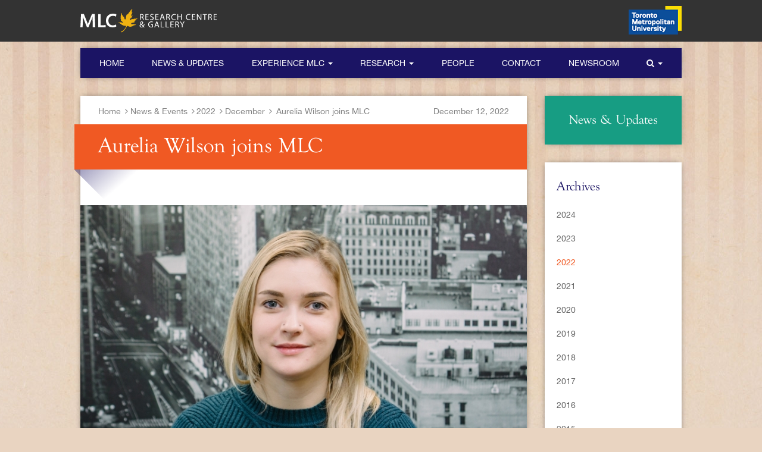

--- FILE ---
content_type: text/html; charset=UTF-8
request_url: https://mlc.torontomu.ca/news/personnel/aurelia-wilson-joins-mlc
body_size: 33473
content:

<!DOCTYPE html>
<html>
<head>
	
	<meta http-equiv="Content-Type" content="text/html; charset=utf-8" />	<title>Aurelia Wilson joins MLC - Modern Literature and Culture Research Centre (MLC) - Ryerson University</title>
	
	<link href="/favicon.ico" type="image/x-icon" rel="icon" /><link href="/favicon.ico" type="image/x-icon" rel="shortcut icon" /><meta name="description" content="Aurelia&#039;s doctoral research focuses on a participatory model of digital media industries." /><meta name="keywords" content="MLC, Modern Literature and Culture Research Centre, Ryerson University" /><meta name="twitter:card" content="summary_large_image" /><meta name="twitter:title" content="Aurelia Wilson joins MLC" /><meta name="twitter:description" content="Aurelia&#039;s doctoral research focuses on a participatory model of digital media industries." /><meta name="twitter:site" content="@MLC_Research" /><meta name="twitter:image" content="https://mlc.torontomu.ca/img/cache/1682.jpg" /><meta name="og:title" content="Aurelia Wilson joins MLC" /><meta name="og:site_name" content="Modern Literature and Culture - Ryerson University" /><meta name="og:description" content="Aurelia&#039;s doctoral research focuses on a participatory model of digital media industries." /><meta name="og:image" content="https://mlc.torontomu.ca/img/cache/1682.jpg" /><meta name="viewport" content="width=device-width, initial-scale=1" /><link rel="stylesheet" type="text/css" href="/css/template.css" />
	<link rel="stylesheet" type="text/css" href="/js/fancybox/jquery.fancybox.css" />
	<link rel="stylesheet" type="text/css" href="/js/fancybox/helpers/jquery.fancybox-buttons.css" />
	<link rel="stylesheet" type="text/css" href="/js/fancybox/helpers/jquery.fancybox-thumbs.css" />

	<link rel="stylesheet" type="text/css" href="/js/royalslider/royalslider.css" />
	<link rel="stylesheet" type="text/css" href="/js/royalslider/skins/default/rs-default.css" />
<link rel="stylesheet" type="text/css" href="/css/page.news.css" />	
	<!--[if lt IE 9]>
		<script type="text/javascript" src="/js/html5shiv-printshiv.min.js"></script>		<script type="text/javascript" src="/js/respond.min.js"></script>	<![endif]-->

<script>
  (function(i,s,o,g,r,a,m){i['GoogleAnalyticsObject']=r;i[r]=i[r]||function(){
  (i[r].q=i[r].q||[]).push(arguments)},i[r].l=1*new Date();a=s.createElement(o),
  m=s.getElementsByTagName(o)[0];a.async=1;a.src=g;m.parentNode.insertBefore(a,m)
  })(window,document,'script','//www.google-analytics.com/analytics.js','ga');

  ga('create', 'UA-5418369-2', 'auto');
  ga('send', 'pageview');

</script>
</head>
<body>
	<div id="site">
	
	


<div id="navResponsive" class="navmenu navmenu-default navmenu-fixed-right offcanvas">
	<a href="/" class="navmenu-brand"><img src="/img/mlc-single-cmyk-2-black.svg" alt="Modern Literature &amp; Culture Research Centre &amp; Gallery" width="100%" /></a>	
	<ul class="nav navbar-nav pageMenu">
		
		<li><a href="/news">News &amp; Updates</a></li><li class="dropdown"><a href="#" class="dropdown-toggle" data-toggle="dropdown">Current News<span class="caret"></span></a><ul class="dropdown-menu Current News"><li><a href="/news#filter:all">All</a></li><li><a href="/news#filter:research_news">Research News</a></li><li><a href="/news#filter:events">Events</a></li><li><a href="/news#filter:publications">Publications</a></li><li><a href="/news#filter:personnel">Personnel</a></li></ul></li><li class="dropdown"><a href="#" class="dropdown-toggle" data-toggle="dropdown">Archives<span class="caret"></span></a><ul class="dropdown-menu Archives"><li><a href="/news/archives/2024">2024</a></li><li><a href="/news/archives/2023">2023</a></li><li><a href="/news/archives/2022">2022</a></li><li><a href="/news/archives/2021">2021</a></li><li><a href="/news/archives/2020">2020</a></li><li><a href="/news/archives/2019">2019</a></li><li><a href="/news/archives/2018">2018</a></li><li><a href="/news/archives/2017">2017</a></li><li><a href="/news/archives/2016">2016</a></li><li><a href="/news/archives/2015">2015</a></li><li><a href="/news/archives/2014">2014</a></li><li><a href="/news/archives/2013">2013</a></li><li><a href="/news/archives/2012">2012</a></li><li><a href="/news/archives/2011">2011</a></li><li><a href="/news/archives/2010">2010</a></li><li><a href="/news/archives/2009">2009</a></li><li><a href="/news/archives/2008">2008</a></li><li><a href="/news/archives/2007">2007</a></li><li><a href="/news/archives/2005">2005</a></li><li><a href="/news/archives/2003">2003</a></li><li><a href="/news/archives/2002">2002</a></li><li><a href="/news/archives/2001">2001</a></li><li><a href="/news/archives/2000">2000</a></li><li><a href="/news/archives/1999">1999</a></li><li><a href="/news/archives/1994">1994</a></li></ul></li>		
	</ul>
	
	<ul class="nav navbar-nav">
		<li><p>Main Navigation</p></li>
		
				<li class="">
				<a href="/">Home</a>			</li>
						<li class="">
				<a href="/news">News & Updates</a>			</li>
						<li class="dropdown ">
				
				<a href="#" class="dropdown-toggle" data-toggle="dropdown" id="nav_ExperienceMLC">Experience MLC <span class="caret"></span></a>				
									<ul class="dropdown-menu hidden-md hidden-lg" role="sub-navigation">
													
														
							<li class=" "><a href="/experience">Experience MLC</a></li>
							
													
														
							<li class=" "><a href="/experience/mission-and-history">Mission &amp; History</a></li>
							
													
														
							<li class=" "><a href="/experience/courses">Courses</a></li>
							
													
														
							<li class=" "><a href="/experience/get-involved">Get Involved</a></li>
							
													
														
							<li class=" "><a href="/experience/pubz">PUBZ</a></li>
							
											</ul>
							</li>
						<li class="dropdown ">
				
				<a href="#" class="dropdown-toggle" data-toggle="dropdown" id="nav_Research">Research <span class="caret"></span></a>				
									<ul class="dropdown-menu hidden-md hidden-lg" role="sub-navigation">
													
														
							<li class=" "><a href="/research">Research</a></li>
							
													
														
							<li class=" "><a href="/research/themes">Themes</a></li>
							
													
														
							<li class=" "><a href="/research/publications">Publications</a></li>
							
													
														
							<li class=" "><a href="/research/exhibitions">Exhibitions</a></li>
							
													
														
							<li class=" "><a href="/research/donations">Donations</a></li>
							
											</ul>
							</li>
						<li class="">
				<a href="/people">People</a>			</li>
						<li class="">
				<a href="/contact">Contact</a>			</li>
						<li class="">
				<a href="/newsroom">Newsroom</a>			</li>
						<li class="dropdown ">
				
				<a href="#" class="dropdown-toggle" data-toggle="dropdown" id="nav_IClassFaFaSearchI"><i class="fa fa-search"></i> <span class="caret"></span></a>				
									<ul class="dropdown-menu hidden-md hidden-lg" role="search">
						<li>
							<form action="/search" id="SearchIndexForm" method="get" accept-charset="utf-8">	<div class="form-group input text"><label for="SearchQ" class="control-label sr-only">Search For:</label><input class="form-control" name="q" type="text" id="SearchQ"/></div>	<div class="submit"><input type="image" src="/img/search.svg"></div>
</form>						</li>
					</ul>
							</li>
				</ul>
</div>
		<!-- desktop nav -->
	<div id="ryersonBar">
		<div class="container">
			<div class="row">
				<div class="col-xs-24">
				<p><a href="/"><img src="/img/mlc-single-cmyk-2-white.svg" alt="Modern Literature &amp;amp; Culture Research Centre &amp;amp; Gallery" /></a>						<a href="https://www.ryerson.ca/"><img src="/img/tmu-rgb-120px.png" alt="Toronto Metropolitan University" class="float-right" id="ru-logo" /></a>					</p>
				</div>
			</div>
		</div>
	</div>
	<!-- mobile menu bar -->
	<div id="mainContainer" class="container">
		<div class="navbar navbar-inverse navbar-fixed-top hidden-md hidden-lg">
			<a href="/" class="navbar-brand"><img src="/img/mlc-single-cmyk-2-white.svg" alt="MLC Research Centre &amp; Gallery" /></a>			<button id="navResponsiveToggleBtn" type="button" data-toggle="offcanvas" data-recalc="false" data-target="#navResponsive" data-canvas="body" class="navbar-toggle" data-disable-scrolling="true">
				<span class="sr-only">Toggle navigation</span>
				<span class="icon-bar"></span>
				<span class="icon-bar"></span>
				<span class="icon-bar"></span>
			</button>
		</div>
		
		
		<nav class="hidden-xs hidden-sm">
	<div class="row">
		<div class="col-xs-24">
			
			<div class="navbar navbar-default">
				<!-- Collect the nav links, forms, and other content for toggling -->
				<div class="collapse navbar-collapse" id="mainNav">
					<ul class="nav navbar-nav">
						
				<li class="">
				<a href="/">Home</a>			</li>
						<li class="">
				<a href="/news">News & Updates</a>			</li>
						<li class="dropdown ">
				
				<a href="#" class="dropdown-toggle" data-toggle="dropdown" id="nav_ExperienceMLC">Experience MLC <span class="caret"></span></a>				
							</li>
						<li class="dropdown ">
				
				<a href="#" class="dropdown-toggle" data-toggle="dropdown" id="nav_Research">Research <span class="caret"></span></a>				
							</li>
						<li class="">
				<a href="/people">People</a>			</li>
						<li class="">
				<a href="/contact">Contact</a>			</li>
						<li class="">
				<a href="/newsroom">Newsroom</a>			</li>
						<li class="dropdown ">
				
				<a href="#" class="dropdown-toggle" data-toggle="dropdown" id="nav_IClassFaFaSearchI"><i class="fa fa-search"></i> <span class="caret"></span></a>				
									<ul class="dropdown-menu hidden-md hidden-lg" role="search">
						<li>
							<form action="/search" id="SearchIndexForm" method="get" accept-charset="utf-8">	<div class="form-group input text"><label for="SearchQ" class="control-label sr-only">Search For:</label><input class="form-control" name="q" type="text" id="SearchQ"/></div>	<div class="submit"><input type="image" src="/img/search.svg"></div>
</form>						</li>
					</ul>
							</li>
								</ul>
				</div><!-- /.navbar-collapse -->
			</div>
		</div>
	</div>
	
			<div class="subnav row hidden-xs" id="subnav_IClassFaFaSearchI" role="sub-navigation" style="display: none;">
		<div><form class="navbar-form hidden-sm" role="search"></form></div>
			<div class="col-xs-24">
				<div>
					<form action="/search" id="SearchIndexForm" method="get" accept-charset="utf-8">	<div class="form-group input text"><label for="SearchQ" class="control-label sr-only">Search For:</label><input class="form-control" name="q" type="text" id="SearchQ"/></div>	<div class="submit"><input type="image" src="/img/search.svg"></div>
</form>				</div>
			</div>
		</div>
		
					
				<div class="subnav row hidden-xs" id="subnav_ExperienceMLC" role="sub-navigation" style="display:none;">
					<div class="col-xs-24">
						<div>
							<ul>
																									
																		
									<li class="column columns5  ">
										<a href="/experience">Experience MLC</a>										<span>Find out about all the ways you can interact and connect with the MLC.</span>
									</li>
									
																	
																		
									<li class="column columns5  ">
										<a href="/experience/mission-and-history">Mission &amp; History</a>										<span>Read about MLC's past and our mission for the future.</span>
									</li>
									
																	
																		
									<li class="column columns5  ">
										<a href="/experience/courses">Courses</a>										<span>We learn by doing. Learn about theory and practice with experiential courses.</span>
									</li>
									
																	
																		
									<li class="column columns5  ">
										<a href="/experience/get-involved">Get Involved</a>										<span>Become involved in the MLC Research Centre and build your career.</span>
									</li>
									
																	
																		
									<li class="column columns5  ">
										<a href="/experience/pubz">PUBZ</a>										<span>PUBZ is a faculty and fellow mentored, student-driven working group.</span>
									</li>
									
															</ul>
						</div>
					</div>
				</div>
				
							
				<div class="subnav row hidden-xs" id="subnav_Research" role="sub-navigation" style="display:none;">
					<div class="col-xs-24">
						<div>
							<ul>
																									
																		
									<li class="column columns5  ">
										<a href="/research">Research</a>										<span>Research is the heart and soul of the MLC. Find out all about our efforts here.</span>
									</li>
									
																	
																		
									<li class="column columns5  ">
										<a href="/research/themes">Themes</a>										<span>Discover some of the major research themes and topics the MLC is focused on.</span>
									</li>
									
																	
																		
									<li class="column columns5  ">
										<a href="/research/publications">Publications</a>										<span>Books and Publications by our Director, Irene Gammel. </span>
									</li>
									
																	
																		
									<li class="column columns5  ">
										<a href="/research/exhibitions">Exhibitions</a>										<span>Explore some of MLC's special collections and featured collections.</span>
									</li>
									
																	
																		
									<li class="column columns5  ">
										<a href="/research/donations">Donations</a>										<span>See a list of funding partners and the material generously donated.
</span>
									</li>
									
															</ul>
						</div>
					</div>
				</div>
				
			
</nav>
<div class="row spaceTop" id="content">
	<div class="col-xs-24 col-md-18">
					
		
<article role="article" id="article" class="box">
	<header>
		<div class="row" id="breadcrumbsDate">
			<div class="col-xs-18">
				<p>
	<a href="/">Home</a><i class="fa fa-angle-right"></i><a href="/news">News &amp; Events</a><i class="fa fa-angle-right"></i><a href="/news/archives/2022">2022</a><i class="fa fa-angle-right"></i><a href="/news/archives/2022#filter:december">December</a><i class="fa fa-angle-right"></i>	
	<span>Aurelia Wilson joins MLC</span>
</p>			</div>
			<div class="col-xs-6">
				<time datetime="2022-12-12 16:39:12" pubdate="pubdate" class="pull-right">December 12, 2022</time>
			</div>
		</div>
		<div class="banner"><h1>Aurelia Wilson joins MLC</h1></div>
	</header>
	
			<figure id="mainImage">
			<img src="/img/cache/1682_w750.jpg" alt="" />		</figure>
		
	<div id="mainContent">
		<p>Aurelia Wilson (ABD) is a doctoral student in the joint Toronto Metropolitan University and York University Communication and Culture program (2020-2024). Supervised by Dr. Irene Gammel, her doctoral research focuses on a participatory model of digital media industries, exploring internet pornography platforms that rely primarily on user-generated content. Aurelia is a teaching assistant in Philosophy and Media Studies. She completed her M.A. in Philosophy at Wilfrid Laurier University and her B.A. in Philosophy at Nipissing University. She has her office at the MLC Research Centre at 415&nbsp;Yonge, 18th&nbsp;Floor, Room&nbsp;1802B.&nbsp;</p>

<p><a href="/people/aurelia-wilson">See&nbsp;Aurelia&#39;s full bio</a></p>
		
				
	</div>
	
	<footer>
		
				
		<div class="row">
			<div class="col-xs-12">
				<ul id="previousNext">
					<li><a href="/news/personnel/sam-sakaluk-joins-mlc" title="Previous Article"><i class="fa fa-chevron-left"></i></a></li>
					<li><a href="/news/research-news/mlc-impact-report-a-year-of-resilience" title="Next Article"><i class="fa fa-chevron-right"></i></a></li>
				</ul>
			</div>
			
			<div class="col-xs-12">
				
<ul id="socialSharing">
	<li>
		<a href="https://twitter.com/share?url=https%3A%2F%2Fmlc.torontomu.ca%2Fnews%2Fpersonnel%2Faurelia-wilson-joins-mlc" title="Tweet This Article" id="twitter"><i class="fa fa-twitter"></i></a>	</li>
	<li>
		<a href="#" title="Share On Facebook" id="facebook"><i class="fa fa-facebook"></i></a>	</li>
	<li>
		<a href="mailto:adminmlc@ryerson.ca?subject=Inquiry from MLCRC website" title="Email to a Friend" id="emailSharing"><i class="fa fa-envelope"></i></a>	</li>
</ul>			</div>
		</div>
		
				
	</footer>
	
</article>	</div>
	<div class="hidden-xs col-md-6">
		

<a href="/news" id="sidebarTitle" class="box sm success">
	<h3>News & Updates</h3>
</a>

	<nav class="box sm sideMenu archives">
		<h3>Archives</h3>
		<ul>
							
									<li>
								
				<a href="/news/archives/2024">2024</a></li>
				
							
									<li>
								
				<a href="/news/archives/2023">2023</a></li>
				
							
									<li class="active">
								
				<a href="/news/archives/2022">2022</a></li>
				
							
									<li>
								
				<a href="/news/archives/2021">2021</a></li>
				
							
									<li>
								
				<a href="/news/archives/2020">2020</a></li>
				
							
									<li>
								
				<a href="/news/archives/2019">2019</a></li>
				
							
									<li>
								
				<a href="/news/archives/2018">2018</a></li>
				
							
									<li>
								
				<a href="/news/archives/2017">2017</a></li>
				
							
									<li>
								
				<a href="/news/archives/2016">2016</a></li>
				
							
									<li>
								
				<a href="/news/archives/2015">2015</a></li>
				
							
									<li>
								
				<a href="/news/archives/2014">2014</a></li>
				
							
									<li>
								
				<a href="/news/archives/2013">2013</a></li>
				
							
									<li>
								
				<a href="/news/archives/2012">2012</a></li>
				
							
									<li>
								
				<a href="/news/archives/2011">2011</a></li>
				
							
									<li>
								
				<a href="/news/archives/2010">2010</a></li>
				
							
									<li>
								
				<a href="/news/archives/2009">2009</a></li>
				
							
									<li>
								
				<a href="/news/archives/2008">2008</a></li>
				
							
									<li>
								
				<a href="/news/archives/2007">2007</a></li>
				
							
									<li>
								
				<a href="/news/archives/2005">2005</a></li>
				
							
									<li>
								
				<a href="/news/archives/2003">2003</a></li>
				
							
									<li>
								
				<a href="/news/archives/2002">2002</a></li>
				
							
									<li>
								
				<a href="/news/archives/2001">2001</a></li>
				
							
									<li>
								
				<a href="/news/archives/2000">2000</a></li>
				
							
									<li>
								
				<a href="/news/archives/1999">1999</a></li>
				
							
									<li>
								
				<a href="/news/archives/1994">1994</a></li>
				
					</ul>
	</nav>

<nav class="box sm sideMenu">
	<h3>Categories</h3>
	<ul>
					
			<li><a href="/news#filter:all">All</a></li>
			
					
			<li><a href="/news#filter:research_news">Research News</a></li>
			
					
			<li><a href="/news#filter:events">Events</a></li>
			
					
			<li><a href="/news#filter:publications">Publications</a></li>
			
					
			<li><a href="/news#filter:personnel">Personnel</a></li>
			
			</ul>
</nav>


<a href="/newsletter" id="suscribe" class="box sm danger">
	<h3><i class="fa fa-file-o"></i> Subscribe <small>to the MLC Newsletter for all the latest news!</small></h3>
</a>	</div>
</div>




<div id="recentArticles">
	<h3 class="title">Recent News</h3>
	<div class="row">
		
									<div class="col-xs-24 col-sm-12 col-md-6">
							
				<div class="box sm imgTop news">
					<figure>
						<a href="/news/research-news/mlc-top-10-stories-of-2025"><img src="/img/cache/1773_w230.jpg" alt="MLC Top 10 Stories of 2025" /></a>					</figure>
					<div class="text">
						<time datetime="2025-12-26 17:05:40" class="dateTime">December 26, 2025</time>
						<h4><a href="/news/research-news/mlc-top-10-stories-of-2025">MLC Top 10 Stories of 2025</a></h4>
						<p>Irene Gammel, Director, is pleased to present the top accomplishments of the MLC Research Centre in 2025.</p>
					</div>
				</div>
			</div>
									<div class="col-xs-24 col-sm-12 col-md-6">
							
				<div class="box sm imgTop news">
					<figure>
						<a href="/news/personnel/ella-altena-mlc-coordinator-joins-mlc"><img src="/img/cache/1772_w230.jpg" alt="Ella Altena joins as MLC Research Coordinator" /></a>					</figure>
					<div class="text">
						<time datetime="2025-09-12 17:54:08" class="dateTime">September 12, 2025</time>
						<h4><a href="/news/personnel/ella-altena-mlc-coordinator-joins-mlc">Ella Altena joins as MLC Research Coordinator</a></h4>
						<p>Ella will be working as the MLC Research Coordinator and shares her knowledge of digital anthropology and online identity formation.</p>
					</div>
				</div>
			</div>
									<div class="col-xs-24 col-sm-12 col-md-6">
							
				<div class="box sm imgTop news">
					<figure>
						<a href="/news/personnel/dr-jimmy-tran-joins-mlc"><img src="/img/cache/1769_w230.jpg" alt="Dr. Jimmy Tran joins MLC" /></a>					</figure>
					<div class="text">
						<time datetime="2025-06-15 23:30:08" class="dateTime">June 15, 2025</time>
						<h4><a href="/news/personnel/dr-jimmy-tran-joins-mlc">Dr. Jimmy Tran joins MLC</a></h4>
						<p>At the MLC, Tran consults on fashion and archival studies–related research.</p>
					</div>
				</div>
			</div>
									<div class="col-xs-24 col-sm-12 col-md-6">
							
				<div class="box sm imgTop news">
					<figure>
						<a href="/news/personnel/eishvinder-gill-joins-mlc"><img src="/img/cache/1767_w230.jpg" alt="Eishvinder Gill joins MLC" /></a>					</figure>
					<div class="text">
						<time datetime="2025-06-15 23:24:02" class="dateTime">June 15, 2025</time>
						<h4><a href="/news/personnel/eishvinder-gill-joins-mlc">Eishvinder Gill joins MLC</a></h4>
						<p>Eishvinder’s research interests include fashion design, design psychology, and the emotional affect of objects and garments.</p>
					</div>
				</div>
			</div>
				
	</div>
</div>
	

	

</div>

<div class="sliderWrapper">
	<div id="themesSlider" class="rsDefault">
		
					<a href="/themes/the-great-war-in-literature-and-visual-culture">
			<section class="slide rsContent slide-B">
									<div class="container">
						<div class="row">
							<div class="col-xs-24">
								
				<div class="slideContent">
					<img src="/img/cache/165_w274.jpg" alt="The Great War in Literature and Visual Culture" class="rsImg rsABlock" data-move-effect="bottom" />					<div class="textContent">
					<h3 class="rsABlock">MLC Themes</h3>
					<h4 class="rsABlock">The Great War in Literature and Visual Culture</h4>
					<p class="rsABlock">Amid the unprecedented social change of World War I, women renegotiated their identities by dramatically changing the way they engaged with the arts. But how did they do so? And how did everyday citizens engage with the war?</p>
					</div>
				</div>
				
											</div>
						</div>
					</div>
							</section>
			</a>
					<a href="/themes/elsa-von-freytag-loringhoven">
			<section class="slide rsContent slide-O">
									<div class="container">
						<div class="row">
							<div class="col-xs-24">
								
				<div class="slideContent">
					<img src="/img/cache/161_w274.jpg" alt="Elsa von Freytag-Loringhoven" class="rsImg rsABlock" data-move-effect="bottom" />					<div class="textContent">
					<h3 class="rsABlock">MLC Themes</h3>
					<h4 class="rsABlock">Elsa von Freytag-Loringhoven</h4>
					<p class="rsABlock">Elsa von Freytag-Loringhoven, considered by many to be the mother of Dada, was a daringly innovative poet and an early creator of junk sculpture. &ldquo;The Baroness&rdquo; was best known for her sexually charged, often controversial performances.</p>
					</div>
				</div>
				
											</div>
						</div>
					</div>
							</section>
			</a>
					<a href="/themes/modernism-in-the-world">
			<section class="slide rsContent slide-G">
									<div class="container">
						<div class="row">
							<div class="col-xs-24">
								
				<div class="slideContent">
					<img src="/img/cache/164_w274.jpg" alt="Modernism in the World" class="rsImg rsABlock" data-move-effect="bottom" />					<div class="textContent">
					<h3 class="rsABlock">MLC Themes</h3>
					<h4 class="rsABlock">Modernism in the World</h4>
					<p class="rsABlock">Recent research has departed from the Euro-centric and national view of Modernism to include approaches and methods studying Modernism across national boundaries and across different art forms to include fashion, dance, performance, technology, and visual culture.</p>
					</div>
				</div>
				
											</div>
						</div>
					</div>
							</section>
			</a>
					<a href="/themes/l-m-montgomery">
			<section class="slide rsContent slide-B">
									<div class="container">
						<div class="row">
							<div class="col-xs-24">
								
				<div class="slideContent">
					<img src="/img/cache/162_w274.jpg" alt="Lucy Maud Montgomery" class="rsImg rsABlock" data-move-effect="bottom" />					<div class="textContent">
					<h3 class="rsABlock">MLC Themes</h3>
					<h4 class="rsABlock">Lucy Maud Montgomery</h4>
					<p class="rsABlock">L.M. Montgomery is perhaps Canada's most important literary export. She was prolific writer of over 500 short stories and poems, and twenty novels, including the beloved Anne of Green Gables.</p>
					</div>
				</div>
				
											</div>
						</div>
					</div>
							</section>
			</a>
					<a href="/themes/canadian-modernism">
			<section class="slide rsContent slide-G">
									<div class="container">
						<div class="row">
							<div class="col-xs-24">
								
				<div class="slideContent">
					<img src="/img/cache/163_w274.jpg" alt="Canadian Modernism" class="rsImg rsABlock" data-move-effect="bottom" />					<div class="textContent">
					<h3 class="rsABlock">MLC Themes</h3>
					<h4 class="rsABlock">Canadian Modernism</h4>
					<p class="rsABlock">The works of numerous Canadian authors who lived during the modernist era may well constitute the most central and experimental articulation of Canadian modernism in prose, allowing authors to stage cross-cultural, controversial, and even conflicted identities.</p>
					</div>
				</div>
				
											</div>
						</div>
					</div>
							</section>
			</a>
					<a href="/themes/modernist-biography-and-life-writing">
			<section class="slide rsContent slide-O">
									<div class="container">
						<div class="row">
							<div class="col-xs-24">
								
				<div class="slideContent">
					<img src="/img/cache/314_w274.jpg" alt="Modernist Biography and Life Writing" class="rsImg rsABlock" data-move-effect="bottom" />					<div class="textContent">
					<h3 class="rsABlock">MLC Themes</h3>
					<h4 class="rsABlock">Modernist Biography and Life Writing</h4>
					<p class="rsABlock">Life writing, including autobiographical accounts, diaries, letters and testimonials written or told by women and men whose political, literary or philosophical purposes are central to their lives, has become a standard tool for communication and the dissemination of information.</p>
					</div>
				</div>
				
											</div>
						</div>
					</div>
							</section>
			</a>
			
		
	</div>
</div>

<div>
	</div>
	
	<footer id="footer">
		<div class="container">
			<div class="row">
				<div class="col-xs-24">
					
					<section id="sideLogo">
						<img src="/img/logo_small.svg" alt="Modern Literature &amp; Culture Research Centre" />					</section>
					
					<section id="footerNav">
						<div class="row">
							
															
																
															
																	<div class="col-xs-6">
										<ul>
											<li><a href="/news" class="footerItem">Latest News</a></li><li><a href="/news/research-news/mlc-top-10-stories-of-2025" class="footerSubItem">MLC Top 10 Stories ...</a></li><li><a href="/news/personnel/ella-altena-mlc-coordinator-joins-mlc" class="footerSubItem">Ella Altena joins as...</a></li><li><a href="/news/personnel/dr-jimmy-tran-joins-mlc" class="footerSubItem">Dr. Jimmy Tran joins...</a></li><li><a href="/news/personnel/eishvinder-gill-joins-mlc" class="footerSubItem">Eishvinder Gill ...</a></li><li><a href="/news/personnel/louisa-law-joins-mlc" class="footerSubItem">Louisa Law joins MLC</a></li>										</ul>
									</div>
																
															
																	<div class="col-xs-6">
										<ul>
											<li><a href="/experience" class="footerItem">Experience MLC</a></li><li><a href="/experience/mission-and-history" class="footerSubItem">About MLC</a></li><li><a href="/experience/courses" class="footerSubItem">Courses</a></li><li><a href="/experience/get-involved" class="footerSubItem">Get Involved</a></li><li><a href="/experience/pubz" class="footerSubItem">PUBZ</a></li><li><a href="/branding" class="footerSubItem">MLC Branding</a></li>										</ul>
									</div>
																
															
																	<div class="col-xs-6">
										<ul>
											<li><a href="/research" class="footerItem">Research</a></li><li><a href="/experience/mission-and-history" class="footerSubItem">Mission & History</a></li><li><a href="/research/themes" class="footerSubItem">Research Themes</a></li><li><a href="/research/exhibitions" class="footerSubItem">Archives & Exhibitions</a></li><li><a href="/research/donations" class="footerSubItem">Donations & Funding</a></li>										</ul>
									</div>
																
															
																	<div class="col-xs-6">
										<ul>
											<li><a href="/bio_categories" class="footerItem">People</a></li><li><a href="/bio_categories" class="footerSubItem">Personnel</a></li><li><a href="/people/irene-gammel" class="footerSubItem">The Director</a></li><li><a href="/newsroom" class="footerSubItem">Newsroom</a></li><li><a href="/contact" class="footerSubItem">Contact</a></li>										</ul>
									</div>
																
														
						</div>
						
						<h4><a href="/newsletter"><i class="fa fa-file-o"></i> Subscribe to the MLC Newsletter for all the latest news</a></h4>
						
						<ul id="socialFollowing">
							<li><a href="http://vimeo.com/mlcrc" title="MLC Vimeo Channel"><i class="fo icon-vimeo"></i></a></li>
							<li><a href="https://twitter.com/MLC_Research" title="MLC Twitter Feed"><i class="fa fa-twitter"></i></a></li>
							<li><a href="https://www.facebook.com/MLCRC" title="MLC Facebook Page"><i class="fa fa-facebook"></i></a></li>
							<!--<li><a href="#" title="Email to a friend"><i class="fa fa-envelope"></i></a></li>-->
							<!-- <li><a href="/rss/news.rss" title="RSS Feed"><i class="fa fa-rss"></i></a></li> -->
							<li><a href="https://www.instagram.com/mlc_research/" title="MLC Instagram"><i class="fa fa-instagram"></i></a></li>
						</ul>
							
					</section>
					
				</div>
			</div>
		</div>
	</footer>
	
</div> <!-- #site -->

<script type="text/javascript" src="/js/jquery-1.11.0.min.js"></script>
	<script type="text/javascript" src="/js/jquery.easing-1.3.js"></script>
	<script type="text/javascript" src="/js/jquery.mousewheel-3.0.6.pack.js"></script>
	<script type="text/javascript" src="/js/imagesloaded.pkgd.min.js"></script>
<script type="text/javascript" src="/js/bootstrap.min.js"></script><script type="text/javascript" src="/js/jasny-bootstrap.min.js"></script>
	<script type="text/javascript" src="/js/fancybox/jquery.fancybox.pack.js"></script>
	<script type="text/javascript" src="/js/fancybox/helpers/jquery.fancybox-buttons.js"></script>
	<script type="text/javascript" src="/js/fancybox/helpers/jquery.fancybox-thumbs.js"></script>
<script type="text/javascript" src="/js/royalslider/jquery.royalslider.min.js"></script><script type="text/javascript" src="/js/script.js"></script><script type="text/javascript" src="/js/socialSharing.js"></script><script type="text/javascript">
//<![CDATA[
$(document).ready(function () {
		$('#recentArticles > .row .box').equalizeHeights();
		$('#recentArticles > .row .box').load( function() {
			$('#recentArticles > .row .box').equalizeHeights();
		});
		$(window).resize( function() {
			$('#recentArticles > .row .box').equalizeHeights();
		});
	

		jQuery.rsCSS3Easing.easeOutBack = 'cubic-bezier(0.175, 0.885, 0.320, 1.275)';
		$('#themesSlider').royalSlider({
			transitionType:'move',
			loop: true,
			
			imageScaleMode: 'none',
			imageAlignCenter: false,
			fadeinLoadedSlide: true,
			numImagesToPreload: 6,
			
			controlNavigation: 'none',
			navigateByClick: false,
			arrowsNavAutoHide: false,
			sliderDrag: false,
			
			block: {
				delay: 400
			},
			
			autoplay: {
				enabled: true,
				pauseOnHover: true,
				delay: 6000
			}
		});
	});
//]]>
</script>
</body>
</html>


--- FILE ---
content_type: text/css
request_url: https://mlc.torontomu.ca/css/page.news.css
body_size: 3562
content:
/*
$zindex-navbar:            1000 !default;
$zindex-dropdown:          1000 !default;
$zindex-popover:           1010 !default;
$zindex-tooltip:           1030 !default;
$zindex-navbar-fixed:      1030 !default;
$zindex-modal-background:  1040 !default;
$zindex-modal:             1050 !default;
*/
#page, #article {
  padding-top: 15px !important;
}

#page #breadcrumbsDate, #article #breadcrumbsDate {
  font-family: "Helvetica Neue", Helvetica, Arial, sans-serif;
  color: #808080;
}

#page #breadcrumbsDate a, #article #breadcrumbsDate a {
  color: #808080;
}

@media screen and (max-width: 767px) {
  #page #breadcrumbsDate, #article #breadcrumbsDate {
    font-size: 11px;
  }
}

#page .banner, #article .banner {
  position: relative;
  background: #f05923;
  margin: 0 0 60px;
  margin-left: -40px;
  margin-right: -30px;
  padding: 20px 30px 20px 40px;
}

#page .banner h1, #article .banner h1 {
  color: #fff;
  margin: 0;
}

#page .banner h1 small, #article .banner h1 small {
  color: #1b1464;
  white-space: nowrap;
}

#page .banner:after, #article .banner:after {
  content: " ";
  position: absolute;
  left: 0;
  bottom: -67px;
  display: block;
  width: 125px;
  height: 67px;
  background: url(/img/banner-shade.png) no-repeat left top;
}

#page footer, #article footer {
  margin-top: 30px;
}

#page footer:before, #article footer:before {
  content: "";
  display: block;
  clear: both;
}

#page footer ul, #article footer ul {
  list-style: none;
  margin: 0;
  padding: 0;
}

#page footer ul li, #article footer ul li {
  float: left;
}

#page footer ul li a, #article footer ul li a {
  color: #1b1464;
}

#page footer ul li a:hover, #article footer ul li a:hover, #page footer ul li a:focus, #article footer ul li a:focus {
  color: #534e8a;
}

#page footer ul li .disabled, #article footer ul li .disabled {
  color: #beb9f1;
  line-height: 2em;
  cursor: default;
}

#page footer ul#previousNext li, #article footer ul#previousNext li {
  margin-right: 30px;
}

#page footer ul#previousNext li a, #article footer ul#previousNext li a {
  line-height: 2em;
}

#page footer ul#socialSharing, #article footer ul#socialSharing {
  float: right;
}

#page footer ul#socialSharing li, #article footer ul#socialSharing li {
  margin-left: 10px;
}

#page footer ul#socialSharing li a, #article footer ul#socialSharing li a {
  font-size: 1.4em;
}

#page footer #tags, #article footer #tags, #page footer #socialMedia, #article footer #socialMedia {
  background: #e6e6e6;
  margin: -30px;
  margin-top: 30px;
  padding: 15px 30px 10px;
  font-family: "Helvetica Neue", Helvetica, Arial, sans-serif;
}

#page footer #tags:after, #article footer #tags:after, #page footer #socialMedia:after, #article footer #socialMedia:after {
  content: " ";
  display: block;
  clear: both;
}

#page footer #tags, #article footer #tags {
  margin-top: 20px;
  padding: 20px 30px 10px;
  color: #666666;
}

#page footer #tags a, #article footer #tags a {
  color: #808080;
}

/*
#page {
  #socialSharing  {
    list-style: none;
    margin: 0;
    padding: 0;
    float: right;
    
    li {
      float: left;
      margin-left: 10px;
      
      a {
        font-size: 1.2em;
        
        &:hover, &:focus {
          color: $blue;
        }
      }
    }
  }
}
*/
#article #mainImage {
  margin: 30px 0 45px;
  margin-left: -30px;
  margin-right: -30px;
}

#article #mainImage img {
  width: 100%;
}

@media (min-width: 770px) and (max-width: 990px) {
  .hidden-xs.col-md-6 > #sidebarTitle.box.sm.success {
    clear: both;
  }
}


--- FILE ---
content_type: text/plain
request_url: https://www.google-analytics.com/j/collect?v=1&_v=j102&a=392843687&t=pageview&_s=1&dl=https%3A%2F%2Fmlc.torontomu.ca%2Fnews%2Fpersonnel%2Faurelia-wilson-joins-mlc&ul=en-us%40posix&dt=Aurelia%20Wilson%20joins%20MLC%20-%20Modern%20Literature%20and%20Culture%20Research%20Centre%20(MLC)%20-%20Ryerson%20University&sr=1280x720&vp=1280x720&_u=IEBAAEABAAAAACAAI~&jid=793396039&gjid=1622681008&cid=1462790223.1768647399&tid=UA-5418369-2&_gid=335489367.1768647399&_r=1&_slc=1&z=341644344
body_size: -451
content:
2,cG-29X4FP5BRG

--- FILE ---
content_type: image/svg+xml
request_url: https://mlc.torontomu.ca/img/mlc-single-cmyk-2-white.svg
body_size: 16555
content:
<?xml version="1.0" encoding="utf-8"?>
<!-- Generator: Adobe Illustrator 24.1.2, SVG Export Plug-In . SVG Version: 6.00 Build 0)  -->
<svg version="1.1" id="Layer_1" xmlns="http://www.w3.org/2000/svg" xmlns:xlink="http://www.w3.org/1999/xlink" x="0px" y="0px"
	 viewBox="0 0 189.1 33.1" style="enable-background:new 0 0 189.1 33.1;" xml:space="preserve">
<style type="text/css">
	.st0{fill:#B5121B;}
	.st1{fill:#EEB111;}
	.st2{fill:#FFFFFF;}
</style>
<g>
	<path class="st0" d="M63.7,8.7l0.2,0C63.8,8.7,63.8,8.7,63.7,8.7C63.7,8.7,63.7,8.7,63.7,8.7z"/>
	<path class="st0" d="M63.4,21L63.4,21C63.4,21,63.4,21,63.4,21C63.4,21,63.4,21,63.4,21z"/>
	<path class="st0" d="M71.2,26.7C71.2,26.7,71.2,26.7,71.2,26.7C71.2,26.7,71.2,26.7,71.2,26.7z"/>
	<path class="st1" d="M79.8,13.1c-0.3-0.1-0.6-0.1-0.9,0l-0.2,0c0,0,0,0,0,0c0,0,0,0,0,0c-0.1,0-0.1,0-0.2,0
		c-0.2,0.1-0.4,0.2-0.7,0.2c0,0-0.1,0-0.1,0c-0.1-0.1-0.2-0.1-0.2-0.1c0,0-0.1,0-0.1,0l-0.3,0.1c0,0-0.2,0.1-0.3,0.2
		c0,0-0.1,0-0.1,0c-0.1,0-0.3,0-0.5,0.1c0,0,0,0-0.1,0.1l0,0c0,0,0,0.1-0.1,0.1c-0.1,0-0.1,0-0.2,0v0h0c0,0,0,0,0,0
		c-0.1,0-0.3-0.1-0.4-0.2c0-0.1-0.1-0.1-0.2-0.1c-0.5,0-0.9,0.2-1.3,0.4l-0.2,0.1c0,0-0.3,0.2-0.3,0.2c-0.2,0.2-0.4,0.2-0.5,0.1
		c0,0-0.1,0-0.2,0h0l-0.1,0c-0.1,0-0.2-0.1-0.3-0.1l0,0c0,0,0,0,0,0c0-0.1-0.1-0.2-0.3-0.2c0,0,0.1,0,0.1,0c-0.1,0-0.2,0-0.3,0h0
		l-0.1,0c-0.1,0-0.3,0-0.4,0.2c-0.1,0-0.2,0.1-0.2,0.1l-0.2,0.1c0,0,0,0,0,0c0,0,0,0,0,0l-0.1,0c0,0-0.1,0-0.1,0l-0.2,0.1
		c-0.4,0.2-0.8,0.5-1,0.8c-0.2,0.1-0.4,0.2-0.6,0.2l0.1-0.1l0,0c0,0-0.1,0.1-0.1,0.1c-0.1,0-0.2,0-0.3,0c-0.1,0-0.2,0-0.2,0
		c-0.1-0.2-0.1-0.3-0.1-0.4c0,0,0,0,0,0c0.1-0.1,0.2-0.2,0.2-0.3c0.1-0.2,0.1-0.3,0.1-0.4c0,0,0,0,0-0.1c0-0.1,0.3-0.5,0.3-0.5l0,0
		c0,0,0,0,0,0l0,0c0.2-0.3,0.4-0.5,0.6-0.8c0,0,0,0,0,0c0.1-0.1,0.1-0.1,0.3-0.1c0.2,0,0.5-0.1,0.6-0.4c0.2-0.1,0.3-0.3,0.4-0.4
		c0.1-0.2,0.1-0.3,0.1-0.5c0,0,0,0,0-0.1c0-0.1,0-0.1,0-0.1l0-0.1c0,0,0.4-0.5,0.4-0.5l0.4-0.5c0,0,0.1-0.1,0.1-0.1l0,0c0,0,0,0,0,0
		c0,0,0,0,0-0.1v0c0.1-0.1,0.1-0.2,0.2-0.3c0-0.1,0-0.1,0.1-0.2c0,0,0.1-0.1,0.1-0.2c0-0.1,0.1-0.2,0.1-0.3c0,0,0-0.1,0-0.1l0,0
		c0-0.1-0.1-0.1-0.1-0.1c-0.1,0-0.1,0-0.2,0L72.2,9c-0.1,0.1-0.3,0.2-0.4,0.3c0,0,0,0-0.1,0c-0.1,0-0.1,0-0.2,0
		c-0.1,0-0.2,0-0.4,0.1c-0.1,0-0.2,0-0.3,0h0c0,0,0,0-0.1,0l-0.1,0h-0.1c0,0-0.1,0-0.1,0c-0.1,0-0.2,0-0.2-0.1c0,0-0.1,0-0.1-0.1
		c0-0.1-0.1-0.1-0.1-0.1c0,0,0,0,0,0c0,0,0,0,0-0.1c0-0.1,0-0.2,0.1-0.3l0.1,0c0,0-0.1,0-0.1,0c0-0.1,0-0.2,0.1-0.2
		c0.1-0.2,0.2-0.3,0.3-0.5c0.1-0.1,0.2-0.1,0.3-0.3c0,0,0,0,0,0c0.1-0.2,0-0.3,0-0.4l0,0c0,0,0-0.1,0-0.1C70.9,7,71,6.9,71.1,6.8
		c0,0,0,0,0.1-0.1c0,0,0,0,0-0.1c0,0,0,0,0,0c0,0,0,0,0.1-0.1c0,0,0.1-0.1,0.1-0.1c0,0,0,0,0-0.1c0,0,0,0,0,0
		c0.1-0.1,0.2-0.2,0.3-0.4c0.1-0.1,0.2-0.2,0.3-0.4c0,0,0,0,0,0c0-0.1,0-0.1,0-0.2c0-0.1,0-0.2-0.1-0.3c0,0-0.1-0.1-0.2,0l-0.1,0
		l-0.1,0c0,0-0.1-0.1-0.1-0.1l-0.1,0c0,0-0.1-0.1-0.2-0.1c0-0.1,0-0.1,0-0.2c0-0.1,0-0.2,0-0.3c0-0.1,0-0.2,0-0.2c0,0,0,0,0-0.1
		c0,0,0,0,0,0c0,0,0,0,0,0c0-0.1,0-0.1,0-0.2c0,0,0,0,0,0c0-0.3,0.1-0.6,0.2-0.9c0-0.1,0-0.1,0.1-0.2c0,0,0,0,0,0c0-0.1,0-0.2,0-0.2
		c-0.1-0.1-0.1-0.2-0.1-0.3c0-0.1,0-0.4-0.2-0.5c0,0,0-0.1,0-0.2c0,0,0,0,0,0c0,0,0-0.1,0.1-0.2c0.2-0.2,0.4-0.4,0.5-0.6L72,0.4
		c0,0,0,0,0,0c0,0,0,0,0,0c0-0.1,0-0.2-0.1-0.3C71.8,0,71.7,0,71.6,0c0,0,0,0,0,0l-0.2,0.2c-0.1,0.1-0.1,0.2-0.2,0.2
		c-0.1,0-0.1,0.1-0.1,0.1c0,0.1-0.2,0.1-0.3,0.2c-0.2,0.1-0.4,0.2-0.5,0.4c0,0,0,0,0,0.1c0,0,0,0,0,0c0,0,0,0,0,0
		c0,0-0.1,0.1-0.1,0.1C70.1,1.5,70,1.6,70,1.7c-0.1,0.1-0.3,0.2-0.3,0.3c-0.1,0.1-0.2,0.2-0.3,0.3c-0.1,0-0.1,0.1-0.1,0.1
		c0,0,0,0.1,0,0.1c0,0,0,0,0,0.1c0,0,0,0.1-0.1,0.1c0,0-0.1,0.1-0.1,0.2c-0.1,0.1-0.2,0.2-0.3,0.3c0,0.1,0,0.2-0.1,0.2
		c-0.2,0.1-0.3,0.3-0.4,0.4l-0.1,0.2c0,0-0.1,0.1-0.1,0.1c-0.1,0-0.2,0.1-0.2,0.2c0,0,0,0,0,0c0,0-0.1,0.1-0.1,0.1c0,0,0,0,0,0.1
		c0,0-0.1,0-0.1,0.1l-0.4,0.5L67,5.5c0,0,0,0,0,0c0,0,0,0,0,0l0,0.1c0,0,0,0.1,0,0.1c-0.1,0-0.1,0.1-0.1,0.1
		c-0.1,0.1-0.2,0.3-0.3,0.5c-0.1,0-0.2,0.1-0.3,0.2c0,0,0,0,0,0c-0.1,0-0.1,0-0.2,0c0,0-0.1,0.1-0.1,0.1c0,0,0,0,0,0.1
		c0,0,0,0.1,0,0.1c0,0.1-0.1,0.1-0.1,0.2c-0.1,0.1-0.1,0.2-0.2,0.3c0,0,0,0,0,0c-0.1,0.1-0.2,0.2-0.2,0.3c0,0.1-0.1,0.2-0.1,0.2
		c0,0.1,0,0.1-0.1,0.2c0-0.1-0.1-0.2-0.1-0.3L65,7.3c0,0,0,0,0,0c0,0-0.2-0.2-0.4-0.1c0,0,0,0,0,0c-0.1,0-0.2,0.1-0.2,0.1
		c0,0,0,0,0,0l0,0.2c0,0.1,0,0.3-0.1,0.4c-0.1,0-0.3,0.1-0.3,0.3l0,0.1c-0.1,0-0.1,0.1-0.2,0.1c0,0,0,0,0,0l0,0.4c0,0.2,0,0.3,0,0.4
		c-0.1,0-0.3,0-0.4,0.2c0,0,0,0,0,0c0,0,0,0,0,0.1c0,0.2,0,0.4,0,0.6c0,0.1-0.1,0.3-0.1,0.3c0,0,0,0,0,0.1c-0.1,0.2-0.2,0.5-0.1,0.7
		c0,0.1,0,0.2,0,0.2c0,0.2-0.1,0.5-0.1,0.7c0,0,0,0,0,0c0,0,0,0,0,0c0,0,0,0.1,0,0.1c0,0.2,0,0.4-0.1,0.6c0,0.2-0.1,0.3-0.1,0.5
		c0,0,0,0,0,0c0,0.1-0.1,0.2-0.1,0.2c0,0.1,0,0.1,0,0.2c0,0,0,0,0,0c0,0,0,0,0,0.1c0,0,0,0,0,0c0,0.2-0.1,0.4-0.2,0.6
		c-0.1,0.1-0.1,0.3-0.2,0.4c0-0.1,0-0.2-0.1-0.3c-0.1-0.1-0.3-0.1-0.4-0.1c0,0-0.1,0-0.1,0.1c0,0,0,0-0.1,0c0,0,0,0-0.1,0
		c0,0-0.1-0.1-0.1-0.1c-0.1-0.1-0.1-0.2-0.1-0.3l0-0.1c0-0.1-0.1-0.1-0.2-0.2c-0.1-0.1-0.1-0.2-0.2-0.4c0-0.1-0.1-0.3-0.2-0.5
		c0,0,0,0,0-0.1c-0.1-0.1-0.2-0.2-0.2-0.5c0,0,0-0.2,0-0.3l0.1-0.2c0.1-0.2,0.2-0.5-0.1-0.7c0,0-0.1,0-0.2,0c0,0,0,0,0,0
		c0-0.1-0.1-0.2-0.1-0.3c0-0.1-0.1-0.1-0.2-0.1l-0.2,0l-0.3,0c0,0-0.1,0-0.1,0c-0.1,0-0.2,0-0.3-0.3c-0.1-0.1-0.1-0.3-0.3-0.4
		c0,0,0,0-0.1,0c0,0-0.1-0.1-0.1-0.2c0,0,0,0,0,0c0-0.1,0-0.1,0.1-0.2c0,0,0-0.1,0-0.1c0,0,0,0,0,0c0-0.1,0-0.1,0-0.2
		c0-0.1-0.1-0.1-0.2-0.1c-0.1,0-0.3-0.1-0.4-0.2c-0.1-0.2-0.2-0.4-0.3-0.6l-0.1-0.2l0,0c-0.1-0.2-0.2-0.4-0.2-0.6c0,0,0,0,0,0
		c-0.1-0.4,0-0.8,0.1-1.2c0,0,0-0.1,0-0.1l0-0.3c0-0.1,0-0.1-0.1-0.2c-0.1,0-0.1,0-0.2,0c-0.2,0.1-0.3,0.2-0.3,0.4
		c0,0,0,0.1-0.1,0.1c-0.1,0-0.1,0.1-0.1,0.2c0,0.2-0.1,0.4-0.1,0.5c-0.1,0.2-0.1,0.4-0.2,0.6L56.2,8l0,0c0,0-0.1,0.4-0.1,0.4
		c0,0,0,0.4,0,0.4c0,0.2,0,0.5-0.1,0.7c0,0.1-0.1,0.1-0.1,0.2c0,0,0,0,0,0.1c0,0,0,0,0,0.1l0,0.2c0,0.1,0,0.2,0,0.2c0,0,0,0,0,0
		c0,0-0.1,0-0.1,0.1c0,0,0,0,0,0.1c0,0.1,0,0.2,0.1,0.3c0,0,0,0,0,0.1c0,0.4,0,0.8,0.2,1.1c0,0-0.1,0-0.1,0c-0.1,0-0.1-0.1-0.2,0
		c-0.1,0-0.1,0.1-0.1,0.1c0,0,0,0,0,0c-0.1,0.2,0,0.4,0,0.6l0,0c0,0,0,0.1,0,0.1c0,0,0.1,0.1,0.1,0.1c0,0,0.1,0.2,0.1,0.2
		c0,0.1,0,0.1,0,0.2l0,0c0,0.1-0.1,0.1-0.1,0.1c0,0.1,0,0.3,0.1,0.4l0,0.1c0,0,0,0,0,0c0,0.2,0.1,0.4,0.3,0.6
		c0.1,0.2,0.2,0.4,0.2,0.7c0,0,0,0,0,0c-0.1,0-0.1-0.1-0.2-0.1c-0.1,0-0.2,0-0.2,0.1c0,0,0,0.1,0,0.1c0,0.1,0,0.2,0.1,0.3
		c-0.1,0.7,0.5,1.1,0.9,1.4c0,0,0,0,0.1,0c0.1,0.1,0.2,0.2,0.3,0.3c0.1,0.1,0.2,0.1,0.2,0.2c0,0,0,0,0,0c0.1,0.2,0.3,0.3,0.5,0.4
		l0.2,0.1c0,0,0.1,0,0.1,0c0,0,0,0,0,0c0,0.2,0.2,0.3,0.3,0.4c0.1,0.1,0.1,0.2,0.2,0.2c0,0.1-0.1,0.2-0.1,0.3
		c-0.1,0.1-0.2,0.3-0.2,0.3c-0.1,0-0.1,0-0.2,0c-0.1,0-0.2,0-0.3,0l-0.1,0c-0.1,0-0.1-0.1-0.2-0.1c0,0,0,0,0,0c-0.1,0-0.1,0-0.2-0.1
		c-0.1,0-0.1,0-0.1-0.1c0,0-0.1-0.1-0.1-0.1c-0.2,0-0.3,0.1-0.5,0.1l0,0c0,0-0.1,0-0.1-0.1c-0.1,0-0.2-0.1-0.4-0.1c0,0-0.1,0-0.1,0
		c-0.1,0-0.2,0-0.2-0.1c0,0-0.1,0-0.1,0l-0.2,0c-0.1,0-0.3-0.1-0.5,0c0,0-0.1,0-0.1,0c0,0-0.1,0-0.1,0c-0.1,0-0.2,0-0.3,0.1
		c-0.1,0-0.3,0-0.4,0l0,0c0,0-0.1,0-0.1,0.1c-0.4,0-0.8-0.1-1.1-0.2c-0.1,0-0.1,0-0.2,0l-0.1,0c0,0-0.1,0.1-0.1,0.1c0,0,0,0,0,0.1
		c0,0.1,0,0.1,0.1,0.2c0.6,0.5,1.2,0.7,1.8,1c0,0,0.1,0,0.1,0.1c0.1,0.2,0.2,0.4,0.5,0.5c0,0,0,0,0,0c0.1,0,0.2,0.1,0.3,0.1
		c0,0,0,0,0,0c0.1,0,0.1,0.1,0.2,0.1c0.1,0.1,0.3,0.2,0.5,0.2c0.1,0,0.2,0.1,0.2,0.4c0,0.1,0,0.1,0.1,0.1c0.5,0.5,1.1,0.7,1.7,1
		c0,0,0.7,0.3,0.7,0.3c0.2,0.2,0.4,0.2,0.6,0.3l0.3,0.1c0,0,0,0,0.1,0l0.2,0.1c0.5,0.1,1,0.2,1.4,0.2c0.2,0.1,0.4,0.1,0.6,0.1l0.3,0
		c0,0,0,0,0,0l0.3-0.1c0.1,0,0.1,0,0.1,0c0,0,0.1,0,0.2,0l0.3-0.1c0.1,0,0.2,0,0.2-0.1c-0.1,0.2-0.2,0.4-0.2,0.5l0,0
		c0,0-0.1,0.1-0.1,0.1c0,0,0,0,0,0c0,0,0,0.1,0,0.1l0,0.1l-0.1,0.2c0,0,0,0.1,0,0.1l0,0.1c0,0-0.1,0.1-0.1,0.1c0,0,0,0,0,0
		c-0.1,0.1-0.1,0.3-0.2,0.5c-0.3,0.6-0.6,1.2-1,1.8c-0.1,0-0.1,0.1-0.1,0.1c0,0,0,0.1,0,0.1c0,0,0,0,0,0c0,0,0,0,0,0
		c-1,1.3-2.1,2.6-3.5,3.7c0,0-0.1,0-0.1,0c-0.3,0.1-0.4,0.2-0.6,0.1c0,0,0,0-0.1,0c-0.5-0.1-0.8,0.4-0.9,0.6c0,0.1-0.1,0.1,0,0.1
		l0.1,0.3c0,0,0,0.1,0,0.1c0,0,0,0.1,0,0.2c0.1,0.2,0.4,0.4,0.7,0.3c0,0,0.1,0,0.1,0l0.2-0.1c0.2-0.1,0.4-0.2,0.5-0.4
		c0.6-0.4,1.1-0.8,1.5-1.3l0.7-0.7c0.7-0.6,1.2-1.3,1.7-2l0.6-0.8c0,0,0.1-0.2,0.1-0.2l0.5-0.8c0,0,0,0,0,0c0,0,0-0.1,0-0.1
		c0,0,0.1-0.1,0.1-0.1c0,0,0,0,0,0c0.3-0.5,0.7-1.2,1-1.7l0,0l0.2-0.4c0.1-0.1,0.1-0.2,0.2-0.3c0-0.1,0.1-0.1,0.1-0.2
		c0,0,0,0,0.1,0.1l0.1,0.1c0,0,0,0,0,0c0.6,0.3,1.3,0.6,2,0.8c0,0,0.1,0,0.1,0c0.1,0,0.3,0,0.4,0.1c0.2,0.1,0.4,0.2,0.6,0.2
		c0.1,0.1,0.3,0.1,0.4,0c0.1,0,0.2,0,0.2,0c0,0,0.1,0,0.1,0c0.1,0.1,0.3,0,0.3,0h0c0,0.1,0.1,0.1,0.2,0.1c0.2,0,0.4,0,0.5-0.1
		l0.2-0.1c0,0,0.1,0,0.1,0c0.2-0.1,0.4-0.1,0.6-0.1c0.3,0,0.6-0.1,0.9-0.2c0,0,0,0,0,0c0,0,0.1-0.1,0.2-0.1c0.1,0,0.2,0,0.3-0.1
		c0.1,0,0.1,0,0.1-0.1c0,0,0,0,0-0.1c0,0,0-0.2,0-0.3c0.1,0,0.2-0.1,0.2-0.1c0.3-0.1,0.7-0.3,1-0.4l0.1,0c0.1,0,0.2,0,0.4-0.1
		c0,0,0.1-0.1,0.1-0.1c0,0,0,0,0,0c0,0,0.1,0,0.1,0c0.1,0,0.2,0,0.3-0.1c0,0,0.5-0.1,0.5-0.1l1.1-0.2c0,0,0.1,0,0.1-0.1c0,0,0,0,0,0
		c0,0,0.1,0,0.1,0c0.1,0,0.3,0.1,0.5-0.1c0,0,0-0.1,0-0.1c0-0.1,0-0.2-0.1-0.3c-0.1-0.1-0.3-0.2-0.4-0.2c-0.1,0-0.1,0-0.2,0
		c0,0-0.1-0.1-0.1-0.1c-0.2,0-0.4,0-0.5-0.1c-0.1-0.1-0.2-0.1-0.3,0h0l-0.1,0c0,0-0.1,0-0.1,0c-0.2-0.1-0.3-0.1-0.4,0l0,0
		c0,0-0.1,0-0.1,0l-0.1,0l-0.2-0.1c0,0-0.1,0-0.1,0l-0.1,0c0,0-0.1,0-0.1,0c0,0-0.1-0.1-0.1-0.1c-0.1-0.1-0.2-0.4-0.6-0.3
		c0,0,0,0-0.1,0c-0.1,0-0.2,0.1-0.2,0.1c-0.1,0-0.2,0-0.3,0.1c-0.5,0.1-1,0.1-1.6,0c-0.3-0.1-0.6-0.2-0.8-0.2c0,0,0-0.1,0-0.2
		c0,0,0,0,0-0.1c0,0,0,0,0,0c0,0,0.1-0.1,0.1-0.1c0,0,0.1-0.1,0.1-0.1c0-0.1,0-0.2,0-0.3c0.2-0.5,0.5-0.5,0.6-0.5
		c0.1,0,0.2,0,0.2-0.1c0,0,0,0,0,0c0,0,0.1-0.1,0.1-0.1c0,0,0.2-0.1,0.2-0.1l0.3-0.1c0.1,0,0.1-0.1,0.2-0.1c0,0,0,0,0,0c0,0,0,0,0,0
		c0,0,0.1,0,0.1,0c0,0,0,0,0,0l0,0c0.1,0.1,0.3,0.1,0.4,0.1l0,0c0,0,0.1,0,0.1,0c0.1,0,0.4,0.1,0.5-0.1c0,0,0,0,0,0c0,0,0-0.1,0-0.1
		c0,0,0,0,0,0c0,0,0.1,0,0.1,0c0.1,0,0.3-0.1,0.4-0.2c0.1,0,0.2-0.1,0.3-0.1c0.1,0,0.2,0,0.3-0.1c0.2,0.1,0.3,0,0.4-0.1l0,0
		c0.1,0,0.1,0,0.1,0c0.1,0,0.1,0,0.2-0.1c0.2,0,0.5-0.1,0.6-0.3c0,0,0,0,0,0c0,0,0-0.1,0-0.1c0-0.1-0.1-0.2-0.1-0.2c0,0-0.1,0-0.1,0
		c-0.1-0.1-0.3-0.2-0.4-0.2c-0.1,0-0.2-0.1-0.2-0.1c0-0.1,0-0.2,0-0.2c0-0.1,0-0.2,0-0.2c0.3-0.2,0.5-0.4,0.6-0.7c0,0,0,0,0-0.1
		c0.2-0.1,0.3-0.1,0.6-0.2c0,0,0,0,0,0l0,0c0,0,0.4-0.1,0.4-0.1c0,0,0.1,0,0.1-0.1c0,0,0,0,0-0.1c0.1-0.2,0-0.4-0.1-0.5l0-0.1
		c0,0,0,0,0-0.1c0,0,0,0,0,0c0,0,0-0.1,0-0.1c0.1-0.2,0.2-0.2,0.5-0.2c0.3,0,0.7-0.1,0.9-0.5c0,0,0,0,0-0.1c0.1-0.1,0.2-0.2,0.4-0.3
		c0.1-0.1,0.3-0.2,0.5-0.3c0,0,0,0,0-0.1c0,0,0,0,0,0c0.1-0.2,0.3-0.3,0.5-0.4c0.2-0.1,0.3-0.1,0.5-0.2c0,0,0,0,0-0.1
		c0.1,0,0.1-0.1,0.1-0.1c0.1,0,0.2-0.1,0.3-0.1c0,0,0.1,0,0.1,0l0,0c0,0,0.1-0.1,0.1-0.1c0,0,0-0.1,0-0.1
		C79.9,13.2,79.9,13.1,79.8,13.1z M70,9.3L70,9.3C70,9.3,70,9.3,70,9.3C70,9.3,70,9.3,70,9.3C70,9.3,70,9.3,70,9.3z M71.3,11.6
		C71.2,11.6,71.2,11.6,71.3,11.6C71.2,11.6,71.2,11.6,71.3,11.6C71.3,11.6,71.3,11.6,71.3,11.6z M63.7,9.3
		C63.7,9.3,63.7,9.3,63.7,9.3C63.7,9.3,63.7,9.3,63.7,9.3C63.7,9.3,63.7,9.3,63.7,9.3z M62.7,13.4C62.8,13.4,62.8,13.4,62.7,13.4
		C62.8,13.4,62.8,13.4,62.7,13.4L62.7,13.4z M61.3,14.6L61.3,14.6C61.3,14.6,61.3,14.6,61.3,14.6C61.3,14.6,61.3,14.6,61.3,14.6z
		 M59.9,11.2c0,0-0.1,0-0.1,0C59.9,11.2,59.9,11.2,59.9,11.2z M55.8,13.2c0,0,0.1-0.1,0.1-0.1C55.9,13.1,55.9,13.1,55.8,13.2z
		 M53.9,19.4c0,0,0,0.1,0,0.1c0,0,0,0,0,0C53.9,19.5,53.9,19.4,53.9,19.4C53.9,19.4,53.9,19.4,53.9,19.4z M74.2,19.1
		C74.2,19.1,74.2,19,74.2,19.1C74.2,19,74.2,19,74.2,19.1C74.2,19.1,74.2,19.1,74.2,19.1z M74.7,18.5C74.7,18.5,74.8,18.5,74.7,18.5
		C74.7,18.5,74.7,18.5,74.7,18.5C74.7,18.5,74.7,18.5,74.7,18.5z"/>
</g>
<g>
	<path class="st2" d="M17.2,25.4l-0.3-12.9c0-0.4,0.1-1.4,0.1-1.9h-0.1c-0.1,0.4-0.3,1.3-0.5,1.9l-5.2,13H9.1L4.1,12.7
		c-0.2-0.5-0.5-1.6-0.5-2H3.5c0.1,0.4,0.1,1.5,0.1,2.1L3.1,25.4H0c0.1-2.1,0.3-4.5,0.5-8.9C0.7,11.8,0.8,9.1,0.9,7h3.9l5.2,13
		c0.2,0.5,0.2,1.1,0.3,1.7h0.1c0.1-0.6,0.2-1.2,0.4-1.7L16.1,7h3.8c0,1.9,0.1,5.5,0.3,9.5c0.2,4.2,0.3,6.9,0.4,8.9H17.2z"/>
	<path class="st2" d="M35,25.4H24.7c0.1-1.2,0.1-3.9,0.1-6.9v-4.3c0-4.1-0.1-5.6-0.1-7h3.4c-0.1,1.8-0.1,3.5-0.1,5.4v10.1h2.8
		c1.6,0,3.3-0.1,4.3-0.1L35,25.4z"/>
	<path class="st2" d="M49.4,10.7c-1.2-0.7-2.6-1.1-4.2-1.1c-3.8,0-6.4,2.5-6.4,6.8c0,4,2.6,6.5,6.1,6.5c1.6,0,3-0.3,4.5-1.3l0.3,2.9
		c-1.5,0.8-3.3,1.1-5.3,1.1c-5.2,0-9-3.5-9-9.2c0-6.2,4.2-9.8,9.7-9.8c1.9,0,3.5,0.4,4.7,0.8L49.4,10.7z"/>
</g>
<g>
	<path class="st2" d="M82.6,7.3c0.5-0.1,1.3-0.2,2-0.2c1.1,0,1.8,0.2,2.3,0.7c0.4,0.4,0.6,0.9,0.6,1.5c0,1.1-0.7,1.8-1.5,2.1v0
		c0.6,0.2,1,0.8,1.2,1.6c0.3,1.1,0.5,1.9,0.6,2.2h-1.1c-0.1-0.2-0.3-0.9-0.5-1.9c-0.2-1.1-0.7-1.5-1.6-1.6h-1v3.5h-1V7.3z M83.6,11
		h1.1c1.1,0,1.8-0.6,1.8-1.5c0-1-0.8-1.5-1.9-1.5c-0.5,0-0.9,0-1,0.1V11z"/>
	<path class="st2" d="M94.2,11.5h-3.1v2.9h3.5v0.9H90V7.2h4.4v0.9h-3.3v2.6h3.1V11.5z"/>
	<path class="st2" d="M96.7,14c0.5,0.3,1.2,0.5,1.9,0.5c1.1,0,1.7-0.6,1.7-1.4c0-0.8-0.4-1.2-1.5-1.6c-1.3-0.5-2.1-1.2-2.1-2.3
		c0-1.3,1-2.2,2.6-2.2c0.8,0,1.4,0.2,1.8,0.4l-0.3,0.9c-0.3-0.1-0.8-0.4-1.5-0.4c-1.1,0-1.5,0.7-1.5,1.2c0,0.8,0.5,1.1,1.6,1.6
		c1.4,0.5,2.1,1.2,2.1,2.4c0,1.2-0.9,2.3-2.8,2.3c-0.8,0-1.6-0.2-2.1-0.5L96.7,14z"/>
	<path class="st2" d="M107.9,11.5h-3.1v2.9h3.5v0.9h-4.5V7.2h4.4v0.9h-3.3v2.6h3.1V11.5z"/>
	<path class="st2" d="M111.9,12.7l-0.8,2.5H110l2.7-8.1h1.3l2.8,8.1h-1.1l-0.9-2.5H111.9z M114.6,11.9l-0.8-2.3
		c-0.2-0.5-0.3-1-0.4-1.5h0c-0.1,0.5-0.3,1-0.4,1.5l-0.8,2.3H114.6z"/>
	<path class="st2" d="M118.9,7.3c0.5-0.1,1.3-0.2,2-0.2c1.1,0,1.8,0.2,2.3,0.7c0.4,0.4,0.6,0.9,0.6,1.5c0,1.1-0.7,1.8-1.5,2.1v0
		c0.6,0.2,1,0.8,1.2,1.6c0.3,1.1,0.5,1.9,0.6,2.2h-1.1c-0.1-0.2-0.3-0.9-0.5-1.9c-0.2-1.1-0.7-1.5-1.6-1.6h-1v3.5h-1V7.3z M120,11
		h1.1c1.1,0,1.8-0.6,1.8-1.5c0-1-0.8-1.5-1.9-1.5c-0.5,0-0.9,0-1,0.1V11z"/>
	<path class="st2" d="M132,15c-0.4,0.2-1.2,0.4-2.1,0.4c-2.3,0-4-1.4-4-4.1c0-2.5,1.7-4.2,4.2-4.2c1,0,1.6,0.2,1.9,0.4l-0.3,0.9
		c-0.4-0.2-1-0.3-1.6-0.3c-1.9,0-3.2,1.2-3.2,3.3c0,2,1.1,3.2,3.1,3.2c0.6,0,1.3-0.1,1.7-0.3L132,15z"/>
	<path class="st2" d="M135.3,7.2v3.4h3.9V7.2h1.1v8.1h-1.1v-3.8h-3.9v3.8h-1V7.2H135.3z"/>
	<path class="st2" d="M152.2,15c-0.4,0.2-1.2,0.4-2.1,0.4c-2.3,0-4-1.4-4-4.1c0-2.5,1.7-4.2,4.2-4.2c1,0,1.6,0.2,1.9,0.4L152,8.3
		c-0.4-0.2-1-0.3-1.6-0.3c-1.9,0-3.2,1.2-3.2,3.3c0,2,1.1,3.2,3.1,3.2c0.6,0,1.3-0.1,1.7-0.3L152.2,15z"/>
	<path class="st2" d="M158.7,11.5h-3.1v2.9h3.5v0.9h-4.5V7.2h4.4v0.9h-3.3v2.6h3.1V11.5z"/>
	<path class="st2" d="M161.4,15.3V7.2h1.1l2.6,4.1c0.6,0.9,1.1,1.8,1.5,2.6l0,0c-0.1-1.1-0.1-2.1-0.1-3.3V7.2h1v8.1h-1.1l-2.6-4.1
		c-0.6-0.9-1.1-1.8-1.5-2.7l0,0c0.1,1,0.1,2,0.1,3.3v3.5H161.4z"/>
	<path class="st2" d="M171.8,8.1h-2.5V7.2h6v0.9h-2.5v7.2h-1.1V8.1z"/>
	<path class="st2" d="M177.1,7.3c0.5-0.1,1.3-0.2,2-0.2c1.1,0,1.8,0.2,2.3,0.7c0.4,0.4,0.6,0.9,0.6,1.5c0,1.1-0.7,1.8-1.5,2.1v0
		c0.6,0.2,1,0.8,1.2,1.6c0.3,1.1,0.5,1.9,0.6,2.2h-1.1c-0.1-0.2-0.3-0.9-0.5-1.9c-0.2-1.1-0.7-1.5-1.6-1.6h-1v3.5h-1V7.3z M178.2,11
		h1.1c1.1,0,1.8-0.6,1.8-1.5c0-1-0.8-1.5-1.9-1.5c-0.5,0-0.9,0-1,0.1V11z"/>
	<path class="st2" d="M188.7,11.5h-3.1v2.9h3.5v0.9h-4.5V7.2h4.4v0.9h-3.3v2.6h3.1V11.5z"/>
	<path class="st2" d="M87.7,25.7c-0.2-0.2-0.4-0.5-0.8-0.8c-0.7,0.6-1.5,0.9-2.4,0.9c-1.6,0-2.5-1.1-2.5-2.3c0-1.1,0.7-1.9,1.6-2.4
		v0C83.2,20.6,83,20,83,19.4c0-1,0.7-2,2.1-2c1,0,1.8,0.7,1.8,1.7c0,0.9-0.5,1.5-1.8,2.2v0c0.7,0.8,1.5,1.7,2,2.3
		c0.4-0.6,0.6-1.3,0.8-2.4h1c-0.2,1.3-0.6,2.3-1.2,3c0.4,0.5,0.9,0.9,1.3,1.4H87.7z M86.4,24.3c-0.5-0.5-1.4-1.5-2.3-2.5
		c-0.4,0.3-1,0.8-1,1.6c0,0.9,0.7,1.6,1.7,1.6C85.4,25,86,24.7,86.4,24.3z M83.9,19.3c0,0.6,0.3,1,0.6,1.5c0.8-0.5,1.3-0.9,1.3-1.6
		c0-0.5-0.3-1-0.9-1C84.3,18.2,83.9,18.7,83.9,19.3z"/>
	<path class="st2" d="M100.5,25.3c-0.5,0.2-1.4,0.4-2.5,0.4c-1.2,0-2.2-0.3-3-1.1c-0.7-0.7-1.1-1.8-1.1-3c0-2.4,1.7-4.2,4.4-4.2
		c0.9,0,1.7,0.2,2,0.4l-0.3,0.9c-0.4-0.2-1-0.3-1.8-0.3c-2,0-3.2,1.2-3.2,3.2c0,2.1,1.2,3.3,3.1,3.3c0.7,0,1.2-0.1,1.4-0.2v-2.4
		h-1.6v-0.8h2.7V25.3z"/>
	<path class="st2" d="M104.3,23.1l-0.8,2.5h-1.1l2.7-8.1h1.3l2.8,8.1h-1.1l-0.9-2.5H104.3z M107,22.3l-0.8-2.3
		c-0.2-0.5-0.3-1-0.4-1.5h0c-0.1,0.5-0.3,1-0.4,1.5l-0.8,2.3H107z"/>
	<path class="st2" d="M111.3,17.6h1v7.2h3.5v0.9h-4.5V17.6z"/>
	<path class="st2" d="M118,17.6h1v7.2h3.5v0.9H118V17.6z"/>
	<path class="st2" d="M128.8,21.9h-3.1v2.9h3.5v0.9h-4.5v-8.1h4.4v0.9h-3.3V21h3.1V21.9z"/>
	<path class="st2" d="M131.4,17.7c0.5-0.1,1.3-0.2,2-0.2c1.1,0,1.8,0.2,2.3,0.7c0.4,0.4,0.6,0.9,0.6,1.5c0,1.1-0.7,1.8-1.5,2.1v0
		c0.6,0.2,1,0.8,1.2,1.6c0.3,1.1,0.5,1.9,0.6,2.2h-1.1c-0.1-0.2-0.3-0.9-0.5-1.9c-0.2-1.1-0.7-1.5-1.6-1.6h-1v3.5h-1V17.7z
		 M132.5,21.4h1.1c1.1,0,1.8-0.6,1.8-1.5c0-1-0.8-1.5-1.9-1.5c-0.5,0-0.9,0-1,0.1V21.4z"/>
	<path class="st2" d="M140.5,25.7v-3.4l-2.6-4.7h1.2l1.1,2.2c0.3,0.6,0.6,1.1,0.8,1.7h0c0.2-0.5,0.5-1.1,0.8-1.7l1.2-2.2h1.2
		l-2.7,4.6v3.4H140.5z"/>
</g>
</svg>


--- FILE ---
content_type: image/svg+xml
request_url: https://mlc.torontomu.ca/img/search.svg
body_size: 861
content:
<svg xmlns="http://www.w3.org/2000/svg" xmlns:xlink="http://www.w3.org/1999/xlink" version="1.1" x="0px" y="0px" width="26px" height="26.002px" viewBox="0 0 26 26.002" xml:space="preserve" class="svgSearch">
	<style>
		.svgSearch {enable-background:	new 0 0 26 26.002;}
		.svgSearch path {fill: #f05923;}
	</style>
	<g>
		<g>
			<path d="M25.566 21.851l-4.853-4.856c-0.432-0.427-1.2-0.388-1.975 0.021l-2.246-2.24c1.172-1.534 1.87-3.45 1.87-5.529 c0-5.034-4.084-9.117-9.119-9.117c-5.037 0-9.119 4.083-9.119 9.1c0 5 4.1 9.1 9.1 9.123c2.08 0 3.993-0.697 5.528-1.869 l2.241 2.24c-0.406 0.776-0.448 1.549-0.02 1.975l4.854 4.9c0.611 0.6 1.9 0.3 2.973-0.753C25.848 23.8 26.2 22.5 25.6 21.9 H25.566z M9.245 16.218c-3.85 0-6.973-3.121-6.973-6.975c0-3.852 3.123-6.971 6.973-6.971c3.853 0 7 3.1 7 7 C16.219 13.1 13.1 16.2 9.2 16.218H9.245z"/>
		</g>
	</g>
</svg>

--- FILE ---
content_type: image/svg+xml
request_url: https://mlc.torontomu.ca/img/arrow_right.svg
body_size: 928
content:
<?xml version="1.0" encoding="iso-8859-1"?>
<!-- Generator: Adobe Illustrator 16.0.0, SVG Export Plug-In . SVG Version: 6.00 Build 0)  -->
<!DOCTYPE svg PUBLIC "-//W3C//DTD SVG 1.1//EN" "http://www.w3.org/Graphics/SVG/1.1/DTD/svg11.dtd">
<svg version="1.1" id="Layer_1" xmlns="http://www.w3.org/2000/svg" xmlns:xlink="http://www.w3.org/1999/xlink" x="0px" y="0px"
	 width="14.5px" height="38.5px" viewBox="-0.63 -0.289 14.5 38.5" style="enable-background:new -0.63 -0.289 14.5 38.5;"
	 xml:space="preserve">
<g id="Layer_1_1_">
	<g>
		<polyline style="fill:none;stroke:#FFFFFF;stroke-width:1.6;stroke-miterlimit:10;" points="0.488,0.225 6.694,9.594 12.9,18.961 
			6.694,28.329 0.488,37.698 		"/>
	</g>
</g>
<g id="Grid" style="display:none;">
	<g style="display:inline;">
		<g style="opacity:0.1;">
			<rect x="-15.48" y="-987.508" style="fill:#FF1D25;" width="232" height="2883"/>
		</g>
	</g>
</g>
</svg>


--- FILE ---
content_type: application/javascript
request_url: https://mlc.torontomu.ca/js/socialSharing.js
body_size: 2830
content:
function share_message(status) {
	if(status === true)
		var alert = '<div class=\"alert alert-success share_message\" style=\"display:none;\">Thank you for sharing!<button type=\"button\" class=\"close\" data-dismiss=\"alert\"><span aria-hidden=\"true\">&times;</span><span class=\"sr-only\">Close</span></button></div>';
	else
		var alert = '<div class=\"alert alert-danger share_message\" style=\"display:none;\">Sorry, the sharing action failed. Please try again...<button type=\"button\" class=\"close\" data-dismiss=\"alert\"><span aria-hidden=\"true\">&times;</span><span class=\"sr-only\">Close</span></button></div>';
	
	$('article footer').prepend(alert);
	$('.share_message').slideDown(600).delay(3000).slideUp(600, 'swing', function(){
		$('.share_message').remove();
	});
};

//----------------------------------------------------------------------FACEBOOK----------------------------------

function facebook_share(key) {
	key.on('click', function(e) {
		e.preventDefault();
		
		FB.getLoginStatus(function(response) {
			if (response.status === 'connected')
				console.log('Logged in.');
			else
				FB.login();
		});
		
		FB.ui(
			{
				method: 'share',
				href: $(location).attr('href'),
			},
			
			function(response) {
				if (response && !response.error_code)
					share_message(true);
				else
					share_message(false);
			}
		);
		
	});
};

//----------------------------------------------------------------------------------------------------------------


$("document").ready( function() {
	
	//--------------------------------------------------------------------TWITTER----------------------------------
	
	$('#twitter').click(function(event) {
    var width  = 575,
			height = 400,
			left   = ($(window).width()  - width)  / 2,
			top    = ($(window).height() - height) / 2,
			url    = this.href,
			opts   = 'status=1' +
							 ',width='  + width  +
							 ',height=' + height +
							 ',top='    + top    +
							 ',left='   + left;
    
    window.open(url, 'twitter', opts);
		
    return false;
  });
	
	//--------------------------------------------------------------------FACEBOOK----------------------------------
	
	window.fbAsyncInit = function() {
		FB.init({
			appId      : '1690607584530028',
			xfbml      : true,
			version    : 'v2.5'
		});
	};
	
	(function(d, s, id) {
		var js, fjs = d.getElementsByTagName(s)[0];
		if (d.getElementById(id)) {return;}
		js = d.createElement(s); js.id = id;
		js.src = "//connect.facebook.net/en_US/sdk.js";
		fjs.parentNode.insertBefore(js, fjs);
	}(document, 'script', 'facebook-jssdk'));
	
	
	facebook_share($("#facebook"));
	
	
	//--------------------------------------------------------------------------------------------------------------
	
});

--- FILE ---
content_type: image/svg+xml
request_url: https://mlc.torontomu.ca/img/mlc-single-cmyk-2-black.svg
body_size: 16234
content:
<?xml version="1.0" encoding="utf-8"?>
<!-- Generator: Adobe Illustrator 24.1.2, SVG Export Plug-In . SVG Version: 6.00 Build 0)  -->
<svg version="1.1" id="Layer_1" xmlns="http://www.w3.org/2000/svg" xmlns:xlink="http://www.w3.org/1999/xlink" x="0px" y="0px"
	 viewBox="0 0 189.1 33.1" style="enable-background:new 0 0 189.1 33.1;" xml:space="preserve">
<style type="text/css">
	.st0{fill:#B5121B;}
	.st1{fill:#EEB111;}
</style>
<g>
	<path class="st0" d="M63.7,8.7l0.2,0C63.8,8.7,63.8,8.7,63.7,8.7C63.7,8.7,63.7,8.7,63.7,8.7z"/>
	<path class="st0" d="M63.4,21L63.4,21C63.4,21,63.4,21,63.4,21C63.4,21,63.4,21,63.4,21z"/>
	<path class="st0" d="M71.2,26.7C71.2,26.7,71.2,26.7,71.2,26.7C71.2,26.7,71.2,26.7,71.2,26.7z"/>
	<path class="st1" d="M79.8,13.1c-0.3-0.1-0.6-0.1-0.9,0l-0.2,0c0,0,0,0,0,0c0,0,0,0,0,0c-0.1,0-0.1,0-0.2,0
		c-0.2,0.1-0.4,0.2-0.7,0.2c0,0-0.1,0-0.1,0c-0.1-0.1-0.2-0.1-0.2-0.1c0,0-0.1,0-0.1,0l-0.3,0.1c0,0-0.2,0.1-0.3,0.2
		c0,0-0.1,0-0.1,0c-0.1,0-0.3,0-0.5,0.1c0,0,0,0-0.1,0.1l0,0c0,0,0,0.1-0.1,0.1c-0.1,0-0.1,0-0.2,0v0h0c0,0,0,0,0,0
		c-0.1,0-0.3-0.1-0.4-0.2c0-0.1-0.1-0.1-0.2-0.1c-0.5,0-0.9,0.2-1.3,0.4l-0.2,0.1c0,0-0.3,0.2-0.3,0.2c-0.2,0.2-0.4,0.2-0.5,0.1
		c0,0-0.1,0-0.2,0h0l-0.1,0c-0.1,0-0.2-0.1-0.3-0.1l0,0c0,0,0,0,0,0c0-0.1-0.1-0.2-0.3-0.2c0,0,0.1,0,0.1,0c-0.1,0-0.2,0-0.3,0h0
		l-0.1,0c-0.1,0-0.3,0-0.4,0.2c-0.1,0-0.2,0.1-0.2,0.1l-0.2,0.1c0,0,0,0,0,0c0,0,0,0,0,0l-0.1,0c0,0-0.1,0-0.1,0l-0.2,0.1
		c-0.4,0.2-0.8,0.5-1,0.8c-0.2,0.1-0.4,0.2-0.6,0.2l0.1-0.1l0,0c0,0-0.1,0.1-0.1,0.1c-0.1,0-0.2,0-0.3,0c-0.1,0-0.2,0-0.2,0
		c-0.1-0.2-0.1-0.3-0.1-0.4c0,0,0,0,0,0c0.1-0.1,0.2-0.2,0.2-0.3c0.1-0.2,0.1-0.3,0.1-0.4c0,0,0,0,0-0.1c0-0.1,0.3-0.5,0.3-0.5l0,0
		c0,0,0,0,0,0l0,0c0.2-0.3,0.4-0.5,0.6-0.8c0,0,0,0,0,0c0.1-0.1,0.1-0.1,0.3-0.1c0.2,0,0.5-0.1,0.6-0.4c0.2-0.1,0.3-0.3,0.4-0.4
		c0.1-0.2,0.1-0.3,0.1-0.5c0,0,0,0,0-0.1c0-0.1,0-0.1,0-0.1l0-0.1c0,0,0.4-0.5,0.4-0.5l0.4-0.5c0,0,0.1-0.1,0.1-0.1l0,0c0,0,0,0,0,0
		c0,0,0,0,0-0.1v0c0.1-0.1,0.1-0.2,0.2-0.3c0-0.1,0-0.1,0.1-0.2c0,0,0.1-0.1,0.1-0.2c0-0.1,0.1-0.2,0.1-0.3c0,0,0-0.1,0-0.1l0,0
		c0-0.1-0.1-0.1-0.1-0.1c-0.1,0-0.1,0-0.2,0L72.2,9c-0.1,0.1-0.3,0.2-0.4,0.3c0,0,0,0-0.1,0c-0.1,0-0.1,0-0.2,0
		c-0.1,0-0.2,0-0.4,0.1c-0.1,0-0.2,0-0.3,0h0c0,0,0,0-0.1,0l-0.1,0h-0.1c0,0-0.1,0-0.1,0c-0.1,0-0.2,0-0.2-0.1c0,0-0.1,0-0.1-0.1
		c0-0.1-0.1-0.1-0.1-0.1c0,0,0,0,0,0c0,0,0,0,0-0.1c0-0.1,0-0.2,0.1-0.3l0.1,0c0,0-0.1,0-0.1,0c0-0.1,0-0.2,0.1-0.2
		c0.1-0.2,0.2-0.3,0.3-0.5c0.1-0.1,0.2-0.1,0.3-0.3c0,0,0,0,0,0c0.1-0.2,0-0.3,0-0.4l0,0c0,0,0-0.1,0-0.1C70.9,7,71,6.9,71.1,6.8
		c0,0,0,0,0.1-0.1c0,0,0,0,0-0.1c0,0,0,0,0,0c0,0,0,0,0.1-0.1c0,0,0.1-0.1,0.1-0.1c0,0,0,0,0-0.1c0,0,0,0,0,0
		c0.1-0.1,0.2-0.2,0.3-0.4c0.1-0.1,0.2-0.2,0.3-0.4c0,0,0,0,0,0c0-0.1,0-0.1,0-0.2c0-0.1,0-0.2-0.1-0.3c0,0-0.1-0.1-0.2,0l-0.1,0
		l-0.1,0c0,0-0.1-0.1-0.1-0.1l-0.1,0c0,0-0.1-0.1-0.2-0.1c0-0.1,0-0.1,0-0.2c0-0.1,0-0.2,0-0.3c0-0.1,0-0.2,0-0.2c0,0,0,0,0-0.1
		c0,0,0,0,0,0c0,0,0,0,0,0c0-0.1,0-0.1,0-0.2c0,0,0,0,0,0c0-0.3,0.1-0.6,0.2-0.9c0-0.1,0-0.1,0.1-0.2c0,0,0,0,0,0c0-0.1,0-0.2,0-0.2
		c-0.1-0.1-0.1-0.2-0.1-0.3c0-0.1,0-0.4-0.2-0.5c0,0,0-0.1,0-0.2c0,0,0,0,0,0c0,0,0-0.1,0.1-0.2c0.2-0.2,0.4-0.4,0.5-0.6L72,0.4
		c0,0,0,0,0,0c0,0,0,0,0,0c0-0.1,0-0.2-0.1-0.3C71.8,0,71.7,0,71.6,0c0,0,0,0,0,0l-0.2,0.2c-0.1,0.1-0.1,0.2-0.2,0.2
		c-0.1,0-0.1,0.1-0.1,0.1c0,0.1-0.2,0.1-0.3,0.2c-0.2,0.1-0.4,0.2-0.5,0.4c0,0,0,0,0,0.1c0,0,0,0,0,0c0,0,0,0,0,0
		c0,0-0.1,0.1-0.1,0.1C70.1,1.5,70,1.6,70,1.7c-0.1,0.1-0.3,0.2-0.3,0.3c-0.1,0.1-0.2,0.2-0.3,0.3c-0.1,0-0.1,0.1-0.1,0.1
		c0,0,0,0.1,0,0.1c0,0,0,0,0,0.1c0,0,0,0.1-0.1,0.1c0,0-0.1,0.1-0.1,0.2c-0.1,0.1-0.2,0.2-0.3,0.3c0,0.1,0,0.2-0.1,0.2
		c-0.2,0.1-0.3,0.3-0.4,0.4l-0.1,0.2c0,0-0.1,0.1-0.1,0.1c-0.1,0-0.2,0.1-0.2,0.2c0,0,0,0,0,0c0,0-0.1,0.1-0.1,0.1c0,0,0,0,0,0.1
		c0,0-0.1,0-0.1,0.1l-0.4,0.5L67,5.5c0,0,0,0,0,0c0,0,0,0,0,0l0,0.1c0,0,0,0.1,0,0.1c-0.1,0-0.1,0.1-0.1,0.1
		c-0.1,0.1-0.2,0.3-0.3,0.5c-0.1,0-0.2,0.1-0.3,0.2c0,0,0,0,0,0c-0.1,0-0.1,0-0.2,0c0,0-0.1,0.1-0.1,0.1c0,0,0,0,0,0.1
		c0,0,0,0.1,0,0.1c0,0.1-0.1,0.1-0.1,0.2c-0.1,0.1-0.1,0.2-0.2,0.3c0,0,0,0,0,0c-0.1,0.1-0.2,0.2-0.2,0.3c0,0.1-0.1,0.2-0.1,0.2
		c0,0.1,0,0.1-0.1,0.2c0-0.1-0.1-0.2-0.1-0.3L65,7.3c0,0,0,0,0,0c0,0-0.2-0.2-0.4-0.1c0,0,0,0,0,0c-0.1,0-0.2,0.1-0.2,0.1
		c0,0,0,0,0,0l0,0.2c0,0.1,0,0.3-0.1,0.4c-0.1,0-0.3,0.1-0.3,0.3l0,0.1c-0.1,0-0.1,0.1-0.2,0.1c0,0,0,0,0,0l0,0.4c0,0.2,0,0.3,0,0.4
		c-0.1,0-0.3,0-0.4,0.2c0,0,0,0,0,0c0,0,0,0,0,0.1c0,0.2,0,0.4,0,0.6c0,0.1-0.1,0.3-0.1,0.3c0,0,0,0,0,0.1c-0.1,0.2-0.2,0.5-0.1,0.7
		c0,0.1,0,0.2,0,0.2c0,0.2-0.1,0.5-0.1,0.7c0,0,0,0,0,0c0,0,0,0,0,0c0,0,0,0.1,0,0.1c0,0.2,0,0.4-0.1,0.6c0,0.2-0.1,0.3-0.1,0.5
		c0,0,0,0,0,0c0,0.1-0.1,0.2-0.1,0.2c0,0.1,0,0.1,0,0.2c0,0,0,0,0,0c0,0,0,0,0,0.1c0,0,0,0,0,0c0,0.2-0.1,0.4-0.2,0.6
		c-0.1,0.1-0.1,0.3-0.2,0.4c0-0.1,0-0.2-0.1-0.3c-0.1-0.1-0.3-0.1-0.4-0.1c0,0-0.1,0-0.1,0.1c0,0,0,0-0.1,0c0,0,0,0-0.1,0
		c0,0-0.1-0.1-0.1-0.1c-0.1-0.1-0.1-0.2-0.1-0.3l0-0.1c0-0.1-0.1-0.1-0.2-0.2c-0.1-0.1-0.1-0.2-0.2-0.4c0-0.1-0.1-0.3-0.2-0.5
		c0,0,0,0,0-0.1c-0.1-0.1-0.2-0.2-0.2-0.5c0,0,0-0.2,0-0.3l0.1-0.2c0.1-0.2,0.2-0.5-0.1-0.7c0,0-0.1,0-0.2,0c0,0,0,0,0,0
		c0-0.1-0.1-0.2-0.1-0.3c0-0.1-0.1-0.1-0.2-0.1l-0.2,0l-0.3,0c0,0-0.1,0-0.1,0c-0.1,0-0.2,0-0.3-0.3c-0.1-0.1-0.1-0.3-0.3-0.4
		c0,0,0,0-0.1,0c0,0-0.1-0.1-0.1-0.2c0,0,0,0,0,0c0-0.1,0-0.1,0.1-0.2c0,0,0-0.1,0-0.1c0,0,0,0,0,0c0-0.1,0-0.1,0-0.2
		c0-0.1-0.1-0.1-0.2-0.1c-0.1,0-0.3-0.1-0.4-0.2c-0.1-0.2-0.2-0.4-0.3-0.6l-0.1-0.2l0,0c-0.1-0.2-0.2-0.4-0.2-0.6c0,0,0,0,0,0
		c-0.1-0.4,0-0.8,0.1-1.2c0,0,0-0.1,0-0.1l0-0.3c0-0.1,0-0.1-0.1-0.2c-0.1,0-0.1,0-0.2,0c-0.2,0.1-0.3,0.2-0.3,0.4
		c0,0,0,0.1-0.1,0.1c-0.1,0-0.1,0.1-0.1,0.2c0,0.2-0.1,0.4-0.1,0.5c-0.1,0.2-0.1,0.4-0.2,0.6L56.2,8l0,0c0,0-0.1,0.4-0.1,0.4
		c0,0,0,0.4,0,0.4c0,0.2,0,0.5-0.1,0.7c0,0.1-0.1,0.1-0.1,0.2c0,0,0,0,0,0.1c0,0,0,0,0,0.1l0,0.2c0,0.1,0,0.2,0,0.2c0,0,0,0,0,0
		c0,0-0.1,0-0.1,0.1c0,0,0,0,0,0.1c0,0.1,0,0.2,0.1,0.3c0,0,0,0,0,0.1c0,0.4,0,0.8,0.2,1.1c0,0-0.1,0-0.1,0c-0.1,0-0.1-0.1-0.2,0
		c-0.1,0-0.1,0.1-0.1,0.1c0,0,0,0,0,0c-0.1,0.2,0,0.4,0,0.6l0,0c0,0,0,0.1,0,0.1c0,0,0.1,0.1,0.1,0.1c0,0,0.1,0.2,0.1,0.2
		c0,0.1,0,0.1,0,0.2l0,0c0,0.1-0.1,0.1-0.1,0.1c0,0.1,0,0.3,0.1,0.4l0,0.1c0,0,0,0,0,0c0,0.2,0.1,0.4,0.3,0.6
		c0.1,0.2,0.2,0.4,0.2,0.7c0,0,0,0,0,0c-0.1,0-0.1-0.1-0.2-0.1c-0.1,0-0.2,0-0.2,0.1c0,0,0,0.1,0,0.1c0,0.1,0,0.2,0.1,0.3
		c-0.1,0.7,0.5,1.1,0.9,1.4c0,0,0,0,0.1,0c0.1,0.1,0.2,0.2,0.3,0.3c0.1,0.1,0.2,0.1,0.2,0.2c0,0,0,0,0,0c0.1,0.2,0.3,0.3,0.5,0.4
		l0.2,0.1c0,0,0.1,0,0.1,0c0,0,0,0,0,0c0,0.2,0.2,0.3,0.3,0.4c0.1,0.1,0.1,0.2,0.2,0.2c0,0.1-0.1,0.2-0.1,0.3
		c-0.1,0.1-0.2,0.3-0.2,0.3c-0.1,0-0.1,0-0.2,0c-0.1,0-0.2,0-0.3,0l-0.1,0c-0.1,0-0.1-0.1-0.2-0.1c0,0,0,0,0,0c-0.1,0-0.1,0-0.2-0.1
		c-0.1,0-0.1,0-0.1-0.1c0,0-0.1-0.1-0.1-0.1c-0.2,0-0.3,0.1-0.5,0.1l0,0c0,0-0.1,0-0.1-0.1c-0.1,0-0.2-0.1-0.4-0.1c0,0-0.1,0-0.1,0
		c-0.1,0-0.2,0-0.2-0.1c0,0-0.1,0-0.1,0l-0.2,0c-0.1,0-0.3-0.1-0.5,0c0,0-0.1,0-0.1,0c0,0-0.1,0-0.1,0c-0.1,0-0.2,0-0.3,0.1
		c-0.1,0-0.3,0-0.4,0l0,0c0,0-0.1,0-0.1,0.1c-0.4,0-0.8-0.1-1.1-0.2c-0.1,0-0.1,0-0.2,0l-0.1,0c0,0-0.1,0.1-0.1,0.1c0,0,0,0,0,0.1
		c0,0.1,0,0.1,0.1,0.2c0.6,0.5,1.2,0.7,1.8,1c0,0,0.1,0,0.1,0.1c0.1,0.2,0.2,0.4,0.5,0.5c0,0,0,0,0,0c0.1,0,0.2,0.1,0.3,0.1
		c0,0,0,0,0,0c0.1,0,0.1,0.1,0.2,0.1c0.1,0.1,0.3,0.2,0.5,0.2c0.1,0,0.2,0.1,0.2,0.4c0,0.1,0,0.1,0.1,0.1c0.5,0.5,1.1,0.7,1.7,1
		c0,0,0.7,0.3,0.7,0.3c0.2,0.2,0.4,0.2,0.6,0.3l0.3,0.1c0,0,0,0,0.1,0l0.2,0.1c0.5,0.1,1,0.2,1.4,0.2c0.2,0.1,0.4,0.1,0.6,0.1l0.3,0
		c0,0,0,0,0,0l0.3-0.1c0.1,0,0.1,0,0.1,0c0,0,0.1,0,0.2,0l0.3-0.1c0.1,0,0.2,0,0.2-0.1c-0.1,0.2-0.2,0.4-0.2,0.5l0,0
		c0,0-0.1,0.1-0.1,0.1c0,0,0,0,0,0c0,0,0,0.1,0,0.1l0,0.1l-0.1,0.2c0,0,0,0.1,0,0.1l0,0.1c0,0-0.1,0.1-0.1,0.1c0,0,0,0,0,0
		c-0.1,0.1-0.1,0.3-0.2,0.5c-0.3,0.6-0.6,1.2-1,1.8c-0.1,0-0.1,0.1-0.1,0.1c0,0,0,0.1,0,0.1c0,0,0,0,0,0c0,0,0,0,0,0
		c-1,1.3-2.1,2.6-3.5,3.7c0,0-0.1,0-0.1,0c-0.3,0.1-0.4,0.2-0.6,0.1c0,0,0,0-0.1,0c-0.5-0.1-0.8,0.4-0.9,0.6c0,0.1-0.1,0.1,0,0.1
		l0.1,0.3c0,0,0,0.1,0,0.1c0,0,0,0.1,0,0.2c0.1,0.2,0.4,0.4,0.7,0.3c0,0,0.1,0,0.1,0l0.2-0.1c0.2-0.1,0.4-0.2,0.5-0.4
		c0.6-0.4,1.1-0.8,1.5-1.3l0.7-0.7c0.7-0.6,1.2-1.3,1.7-2l0.6-0.8c0,0,0.1-0.2,0.1-0.2l0.5-0.8c0,0,0,0,0,0c0,0,0-0.1,0-0.1
		c0,0,0.1-0.1,0.1-0.1c0,0,0,0,0,0c0.3-0.5,0.7-1.2,1-1.7l0,0l0.2-0.4c0.1-0.1,0.1-0.2,0.2-0.3c0-0.1,0.1-0.1,0.1-0.2
		c0,0,0,0,0.1,0.1l0.1,0.1c0,0,0,0,0,0c0.6,0.3,1.3,0.6,2,0.8c0,0,0.1,0,0.1,0c0.1,0,0.3,0,0.4,0.1c0.2,0.1,0.4,0.2,0.6,0.2
		c0.1,0.1,0.3,0.1,0.4,0c0.1,0,0.2,0,0.2,0c0,0,0.1,0,0.1,0c0.1,0.1,0.3,0,0.3,0h0c0,0.1,0.1,0.1,0.2,0.1c0.2,0,0.4,0,0.5-0.1
		l0.2-0.1c0,0,0.1,0,0.1,0c0.2-0.1,0.4-0.1,0.6-0.1c0.3,0,0.6-0.1,0.9-0.2c0,0,0,0,0,0c0,0,0.1-0.1,0.2-0.1c0.1,0,0.2,0,0.3-0.1
		c0.1,0,0.1,0,0.1-0.1c0,0,0,0,0-0.1c0,0,0-0.2,0-0.3c0.1,0,0.2-0.1,0.2-0.1c0.3-0.1,0.7-0.3,1-0.4l0.1,0c0.1,0,0.2,0,0.4-0.1
		c0,0,0.1-0.1,0.1-0.1c0,0,0,0,0,0c0,0,0.1,0,0.1,0c0.1,0,0.2,0,0.3-0.1c0,0,0.5-0.1,0.5-0.1l1.1-0.2c0,0,0.1,0,0.1-0.1c0,0,0,0,0,0
		c0,0,0.1,0,0.1,0c0.1,0,0.3,0.1,0.5-0.1c0,0,0-0.1,0-0.1c0-0.1,0-0.2-0.1-0.3c-0.1-0.1-0.3-0.2-0.4-0.2c-0.1,0-0.1,0-0.2,0
		c0,0-0.1-0.1-0.1-0.1c-0.2,0-0.4,0-0.5-0.1c-0.1-0.1-0.2-0.1-0.3,0h0l-0.1,0c0,0-0.1,0-0.1,0c-0.2-0.1-0.3-0.1-0.4,0l0,0
		c0,0-0.1,0-0.1,0l-0.1,0l-0.2-0.1c0,0-0.1,0-0.1,0l-0.1,0c0,0-0.1,0-0.1,0c0,0-0.1-0.1-0.1-0.1c-0.1-0.1-0.2-0.4-0.6-0.3
		c0,0,0,0-0.1,0c-0.1,0-0.2,0.1-0.2,0.1c-0.1,0-0.2,0-0.3,0.1c-0.5,0.1-1,0.1-1.6,0c-0.3-0.1-0.6-0.2-0.8-0.2c0,0,0-0.1,0-0.2
		c0,0,0,0,0-0.1c0,0,0,0,0,0c0,0,0.1-0.1,0.1-0.1c0,0,0.1-0.1,0.1-0.1c0-0.1,0-0.2,0-0.3c0.2-0.5,0.5-0.5,0.6-0.5
		c0.1,0,0.2,0,0.2-0.1c0,0,0,0,0,0c0,0,0.1-0.1,0.1-0.1c0,0,0.2-0.1,0.2-0.1l0.3-0.1c0.1,0,0.1-0.1,0.2-0.1c0,0,0,0,0,0c0,0,0,0,0,0
		c0,0,0.1,0,0.1,0c0,0,0,0,0,0l0,0c0.1,0.1,0.3,0.1,0.4,0.1l0,0c0,0,0.1,0,0.1,0c0.1,0,0.4,0.1,0.5-0.1c0,0,0,0,0,0c0,0,0-0.1,0-0.1
		c0,0,0,0,0,0c0,0,0.1,0,0.1,0c0.1,0,0.3-0.1,0.4-0.2c0.1,0,0.2-0.1,0.3-0.1c0.1,0,0.2,0,0.3-0.1c0.2,0.1,0.3,0,0.4-0.1l0,0
		c0.1,0,0.1,0,0.1,0c0.1,0,0.1,0,0.2-0.1c0.2,0,0.5-0.1,0.6-0.3c0,0,0,0,0,0c0,0,0-0.1,0-0.1c0-0.1-0.1-0.2-0.1-0.2c0,0-0.1,0-0.1,0
		c-0.1-0.1-0.3-0.2-0.4-0.2c-0.1,0-0.2-0.1-0.2-0.1c0-0.1,0-0.2,0-0.2c0-0.1,0-0.2,0-0.2c0.3-0.2,0.5-0.4,0.6-0.7c0,0,0,0,0-0.1
		c0.2-0.1,0.3-0.1,0.6-0.2c0,0,0,0,0,0l0,0c0,0,0.4-0.1,0.4-0.1c0,0,0.1,0,0.1-0.1c0,0,0,0,0-0.1c0.1-0.2,0-0.4-0.1-0.5l0-0.1
		c0,0,0,0,0-0.1c0,0,0,0,0,0c0,0,0-0.1,0-0.1c0.1-0.2,0.2-0.2,0.5-0.2c0.3,0,0.7-0.1,0.9-0.5c0,0,0,0,0-0.1c0.1-0.1,0.2-0.2,0.4-0.3
		c0.1-0.1,0.3-0.2,0.5-0.3c0,0,0,0,0-0.1c0,0,0,0,0,0c0.1-0.2,0.3-0.3,0.5-0.4c0.2-0.1,0.3-0.1,0.5-0.2c0,0,0,0,0-0.1
		c0.1,0,0.1-0.1,0.1-0.1c0.1,0,0.2-0.1,0.3-0.1c0,0,0.1,0,0.1,0l0,0c0,0,0.1-0.1,0.1-0.1c0,0,0-0.1,0-0.1
		C79.9,13.2,79.9,13.1,79.8,13.1z M70,9.3L70,9.3C70,9.3,70,9.3,70,9.3C70,9.3,70,9.3,70,9.3C70,9.3,70,9.3,70,9.3z M71.3,11.6
		C71.2,11.6,71.2,11.6,71.3,11.6C71.2,11.6,71.2,11.6,71.3,11.6C71.3,11.6,71.3,11.6,71.3,11.6z M63.7,9.3
		C63.7,9.3,63.7,9.3,63.7,9.3C63.7,9.3,63.7,9.3,63.7,9.3C63.7,9.3,63.7,9.3,63.7,9.3z M62.7,13.4C62.8,13.4,62.8,13.4,62.7,13.4
		C62.8,13.4,62.8,13.4,62.7,13.4L62.7,13.4z M61.3,14.6L61.3,14.6C61.3,14.6,61.3,14.6,61.3,14.6C61.3,14.6,61.3,14.6,61.3,14.6z
		 M59.9,11.2c0,0-0.1,0-0.1,0C59.9,11.2,59.9,11.2,59.9,11.2z M55.8,13.2c0,0,0.1-0.1,0.1-0.1C55.9,13.1,55.9,13.1,55.8,13.2z
		 M53.9,19.4c0,0,0,0.1,0,0.1c0,0,0,0,0,0C53.9,19.5,53.9,19.4,53.9,19.4C53.9,19.4,53.9,19.4,53.9,19.4z M74.2,19.1
		C74.2,19.1,74.2,19,74.2,19.1C74.2,19,74.2,19,74.2,19.1C74.2,19.1,74.2,19.1,74.2,19.1z M74.7,18.5C74.7,18.5,74.8,18.5,74.7,18.5
		C74.7,18.5,74.7,18.5,74.7,18.5C74.7,18.5,74.7,18.5,74.7,18.5z"/>
</g>
<g>
	<path d="M17.2,25.4l-0.3-12.9c0-0.4,0.1-1.4,0.1-1.9h-0.1c-0.1,0.4-0.3,1.3-0.5,1.9l-5.2,13H9.1L4.1,12.7c-0.2-0.5-0.5-1.6-0.5-2
		H3.5c0.1,0.4,0.1,1.5,0.1,2.1L3.1,25.4H0c0.1-2.1,0.3-4.5,0.5-8.9C0.7,11.8,0.8,9.1,0.9,7h3.9l5.2,13c0.2,0.5,0.2,1.1,0.3,1.7h0.1
		c0.1-0.6,0.2-1.2,0.4-1.7L16.1,7h3.8c0,1.9,0.1,5.5,0.3,9.5c0.2,4.2,0.3,6.9,0.4,8.9H17.2z"/>
	<path d="M35,25.4H24.7c0.1-1.2,0.1-3.9,0.1-6.9v-4.3c0-4.1-0.1-5.6-0.1-7h3.4c-0.1,1.8-0.1,3.5-0.1,5.4v10.1h2.8
		c1.6,0,3.3-0.1,4.3-0.1L35,25.4z"/>
	<path d="M49.4,10.7c-1.2-0.7-2.6-1.1-4.2-1.1c-3.8,0-6.4,2.5-6.4,6.8c0,4,2.6,6.5,6.1,6.5c1.6,0,3-0.3,4.5-1.3l0.3,2.9
		c-1.5,0.8-3.3,1.1-5.3,1.1c-5.2,0-9-3.5-9-9.2c0-6.2,4.2-9.8,9.7-9.8c1.9,0,3.5,0.4,4.7,0.8L49.4,10.7z"/>
</g>
<g>
	<path d="M82.6,7.3c0.5-0.1,1.3-0.2,2-0.2c1.1,0,1.8,0.2,2.3,0.7c0.4,0.4,0.6,0.9,0.6,1.5c0,1.1-0.7,1.8-1.5,2.1v0
		c0.6,0.2,1,0.8,1.2,1.6c0.3,1.1,0.5,1.9,0.6,2.2h-1.1c-0.1-0.2-0.3-0.9-0.5-1.9c-0.2-1.1-0.7-1.5-1.6-1.6h-1v3.5h-1V7.3z M83.6,11
		h1.1c1.1,0,1.8-0.6,1.8-1.5c0-1-0.8-1.5-1.9-1.5c-0.5,0-0.9,0-1,0.1V11z"/>
	<path d="M94.2,11.5h-3.1v2.9h3.5v0.9H90V7.2h4.4v0.9h-3.3v2.6h3.1V11.5z"/>
	<path d="M96.7,14c0.5,0.3,1.2,0.5,1.9,0.5c1.1,0,1.7-0.6,1.7-1.4c0-0.8-0.4-1.2-1.5-1.6c-1.3-0.5-2.1-1.2-2.1-2.3
		c0-1.3,1-2.2,2.6-2.2c0.8,0,1.4,0.2,1.8,0.4l-0.3,0.9c-0.3-0.1-0.8-0.4-1.5-0.4c-1.1,0-1.5,0.7-1.5,1.2c0,0.8,0.5,1.1,1.6,1.6
		c1.4,0.5,2.1,1.2,2.1,2.4c0,1.2-0.9,2.3-2.8,2.3c-0.8,0-1.6-0.2-2.1-0.5L96.7,14z"/>
	<path d="M107.9,11.5h-3.1v2.9h3.5v0.9h-4.5V7.2h4.4v0.9h-3.3v2.6h3.1V11.5z"/>
	<path d="M111.9,12.7l-0.8,2.5H110l2.7-8.1h1.3l2.8,8.1h-1.1l-0.9-2.5H111.9z M114.6,11.9l-0.8-2.3c-0.2-0.5-0.3-1-0.4-1.5h0
		c-0.1,0.5-0.3,1-0.4,1.5l-0.8,2.3H114.6z"/>
	<path d="M118.9,7.3c0.5-0.1,1.3-0.2,2-0.2c1.1,0,1.8,0.2,2.3,0.7c0.4,0.4,0.6,0.9,0.6,1.5c0,1.1-0.7,1.8-1.5,2.1v0
		c0.6,0.2,1,0.8,1.2,1.6c0.3,1.1,0.5,1.9,0.6,2.2h-1.1c-0.1-0.2-0.3-0.9-0.5-1.9c-0.2-1.1-0.7-1.5-1.6-1.6h-1v3.5h-1V7.3z M120,11
		h1.1c1.1,0,1.8-0.6,1.8-1.5c0-1-0.8-1.5-1.9-1.5c-0.5,0-0.9,0-1,0.1V11z"/>
	<path d="M132,15c-0.4,0.2-1.2,0.4-2.1,0.4c-2.3,0-4-1.4-4-4.1c0-2.5,1.7-4.2,4.2-4.2c1,0,1.6,0.2,1.9,0.4l-0.3,0.9
		c-0.4-0.2-1-0.3-1.6-0.3c-1.9,0-3.2,1.2-3.2,3.3c0,2,1.1,3.2,3.1,3.2c0.6,0,1.3-0.1,1.7-0.3L132,15z"/>
	<path d="M135.3,7.2v3.4h3.9V7.2h1.1v8.1h-1.1v-3.8h-3.9v3.8h-1V7.2H135.3z"/>
	<path d="M152.2,15c-0.4,0.2-1.2,0.4-2.1,0.4c-2.3,0-4-1.4-4-4.1c0-2.5,1.7-4.2,4.2-4.2c1,0,1.6,0.2,1.9,0.4L152,8.3
		c-0.4-0.2-1-0.3-1.6-0.3c-1.9,0-3.2,1.2-3.2,3.3c0,2,1.1,3.2,3.1,3.2c0.6,0,1.3-0.1,1.7-0.3L152.2,15z"/>
	<path d="M158.7,11.5h-3.1v2.9h3.5v0.9h-4.5V7.2h4.4v0.9h-3.3v2.6h3.1V11.5z"/>
	<path d="M161.4,15.3V7.2h1.1l2.6,4.1c0.6,0.9,1.1,1.8,1.5,2.6l0,0c-0.1-1.1-0.1-2.1-0.1-3.3V7.2h1v8.1h-1.1l-2.6-4.1
		c-0.6-0.9-1.1-1.8-1.5-2.7l0,0c0.1,1,0.1,2,0.1,3.3v3.5H161.4z"/>
	<path d="M171.8,8.1h-2.5V7.2h6v0.9h-2.5v7.2h-1.1V8.1z"/>
	<path d="M177.1,7.3c0.5-0.1,1.3-0.2,2-0.2c1.1,0,1.8,0.2,2.3,0.7c0.4,0.4,0.6,0.9,0.6,1.5c0,1.1-0.7,1.8-1.5,2.1v0
		c0.6,0.2,1,0.8,1.2,1.6c0.3,1.1,0.5,1.9,0.6,2.2h-1.1c-0.1-0.2-0.3-0.9-0.5-1.9c-0.2-1.1-0.7-1.5-1.6-1.6h-1v3.5h-1V7.3z M178.2,11
		h1.1c1.1,0,1.8-0.6,1.8-1.5c0-1-0.8-1.5-1.9-1.5c-0.5,0-0.9,0-1,0.1V11z"/>
	<path d="M188.7,11.5h-3.1v2.9h3.5v0.9h-4.5V7.2h4.4v0.9h-3.3v2.6h3.1V11.5z"/>
	<path d="M87.7,25.7c-0.2-0.2-0.4-0.5-0.8-0.8c-0.7,0.6-1.5,0.9-2.4,0.9c-1.6,0-2.5-1.1-2.5-2.3c0-1.1,0.7-1.9,1.6-2.4v0
		C83.2,20.6,83,20,83,19.4c0-1,0.7-2,2.1-2c1,0,1.8,0.7,1.8,1.7c0,0.9-0.5,1.5-1.8,2.2v0c0.7,0.8,1.5,1.7,2,2.3
		c0.4-0.6,0.6-1.3,0.8-2.4h1c-0.2,1.3-0.6,2.3-1.2,3c0.4,0.5,0.9,0.9,1.3,1.4H87.7z M86.4,24.3c-0.5-0.5-1.4-1.5-2.3-2.5
		c-0.4,0.3-1,0.8-1,1.6c0,0.9,0.7,1.6,1.7,1.6C85.4,25,86,24.7,86.4,24.3z M83.9,19.3c0,0.6,0.3,1,0.6,1.5c0.8-0.5,1.3-0.9,1.3-1.6
		c0-0.5-0.3-1-0.9-1C84.3,18.2,83.9,18.7,83.9,19.3z"/>
	<path d="M100.5,25.3c-0.5,0.2-1.4,0.4-2.5,0.4c-1.2,0-2.2-0.3-3-1.1c-0.7-0.7-1.1-1.8-1.1-3c0-2.4,1.7-4.2,4.4-4.2
		c0.9,0,1.7,0.2,2,0.4l-0.3,0.9c-0.4-0.2-1-0.3-1.8-0.3c-2,0-3.2,1.2-3.2,3.2c0,2.1,1.2,3.3,3.1,3.3c0.7,0,1.2-0.1,1.4-0.2v-2.4
		h-1.6v-0.8h2.7V25.3z"/>
	<path d="M104.3,23.1l-0.8,2.5h-1.1l2.7-8.1h1.3l2.8,8.1h-1.1l-0.9-2.5H104.3z M107,22.3l-0.8-2.3c-0.2-0.5-0.3-1-0.4-1.5h0
		c-0.1,0.5-0.3,1-0.4,1.5l-0.8,2.3H107z"/>
	<path d="M111.3,17.6h1v7.2h3.5v0.9h-4.5V17.6z"/>
	<path d="M118,17.6h1v7.2h3.5v0.9H118V17.6z"/>
	<path d="M128.8,21.9h-3.1v2.9h3.5v0.9h-4.5v-8.1h4.4v0.9h-3.3V21h3.1V21.9z"/>
	<path d="M131.4,17.7c0.5-0.1,1.3-0.2,2-0.2c1.1,0,1.8,0.2,2.3,0.7c0.4,0.4,0.6,0.9,0.6,1.5c0,1.1-0.7,1.8-1.5,2.1v0
		c0.6,0.2,1,0.8,1.2,1.6c0.3,1.1,0.5,1.9,0.6,2.2h-1.1c-0.1-0.2-0.3-0.9-0.5-1.9c-0.2-1.1-0.7-1.5-1.6-1.6h-1v3.5h-1V17.7z
		 M132.5,21.4h1.1c1.1,0,1.8-0.6,1.8-1.5c0-1-0.8-1.5-1.9-1.5c-0.5,0-0.9,0-1,0.1V21.4z"/>
	<path d="M140.5,25.7v-3.4l-2.6-4.7h1.2l1.1,2.2c0.3,0.6,0.6,1.1,0.8,1.7h0c0.2-0.5,0.5-1.1,0.8-1.7l1.2-2.2h1.2l-2.7,4.6v3.4H140.5
		z"/>
</g>
</svg>


--- FILE ---
content_type: image/svg+xml
request_url: https://mlc.torontomu.ca/img/arrow_left.svg
body_size: 927
content:
<?xml version="1.0" encoding="iso-8859-1"?>
<!-- Generator: Adobe Illustrator 16.0.0, SVG Export Plug-In . SVG Version: 6.00 Build 0)  -->
<!DOCTYPE svg PUBLIC "-//W3C//DTD SVG 1.1//EN" "http://www.w3.org/Graphics/SVG/1.1/DTD/svg11.dtd">
<svg version="1.1" id="Layer_1" xmlns="http://www.w3.org/2000/svg" xmlns:xlink="http://www.w3.org/1999/xlink" x="0px" y="0px"
	 width="14.5px" height="38.5px" viewBox="-0.63 -0.289 14.5 38.5" style="enable-background:new -0.63 -0.289 14.5 38.5;"
	 xml:space="preserve">
<g id="Layer_1_1_">
	<g>
		<polyline style="fill:none;stroke:#FFFFFF;stroke-width:1.6;stroke-miterlimit:10;" points="12.9,37.698 6.694,28.329 
			0.488,18.961 6.694,9.594 12.9,0.225 		"/>
	</g>
</g>
<g id="Grid" style="display:none;">
	<g style="display:inline;">
		<g style="opacity:0.1;">
			<rect x="-15.48" y="-987.508" style="fill:#FF1D25;" width="232" height="2883"/>
		</g>
	</g>
</g>
</svg>


--- FILE ---
content_type: application/javascript
request_url: https://mlc.torontomu.ca/js/script.js
body_size: 3290
content:
var touchScroll = function( event ) {
  event.preventDefault();
};

//------------ Equalize Fucntion ------------

$.fn.equalizeHeights = function() {
	var maxHeight = this.map(function( i, e ) {
		$( e ).height('auto');
		return $( e ).height();
	}).get();
	return this.height( Math.max.apply( this, maxHeight ) );
};

//------------ Footer Arrangements ------------

function footerSize() {
	// Footer Arrangement
	var rowWidth = $('#footer > .container > .row > .col-xs-24').width();
	var logoWidth = $('#footer #sideLogo').width();
	$('#footer #footerNav').width(Math.floor(rowWidth - logoWidth) -2);
}

//-------------- Main navigation --------------

function closeAllMegaMenus() {
	$(".subnav").stop().slideUp(500, function() {
		$(this).clearQueue();
	});
	$(".navbar-nav .dropdown").removeClass("open");
}

function openMegaMenu(a) {
	var id = a.attr('id').split("nav_").pop();
	$("#subnav_" + id).stop().slideDown(500, function() {
		$(this).clearQueue();
	});
	a.parent().addClass("open");
}

//----------------------------------------------





$(document).ready( function() {
	
	//-------------- Main navigation --------------
	
	$("#mainNav .navbar-nav a").mouseenter(function() {
		if ($(this).parent().hasClass("dropdown")) {
			if (!$(this).parent().hasClass("open")) {
				closeAllMegaMenus();
				openMegaMenu($(this));
			}
		}
		else {
			closeAllMegaMenus();
		}
	});
	
	$("nav").mouseleave( function(e) {
		closeAllMegaMenus()
	});
	
	//-------------- Offcanvas --------------
	
	$('#navResponsive').on('show.bs.offcanvas', function() {
		
		$("#navResponsiveToggleBtn").html('<span class="sr-only">Toggle navigation</span><span class="closeOffCanvas">X</span>');
		
		//stop document scrolling...
		
		$("body").append('<div class="fancybox-overlay fancybox-overlay-fixed" style="display: none; width: auto; height: auto; top: 50px;"></div>');
		$(".fancybox-overlay").fadeIn();
	});
	
	$('#navResponsive').on('hide.bs.offcanvas', function() {
		
		$("#navResponsiveToggleBtn").html('<span class="sr-only">Toggle navigation</span><span class="icon-bar"></span><span class="icon-bar"></span><span class="icon-bar"></span>');
		
		$(".fancybox-overlay").fadeOut();
		$(".fancybox-overlay").remove();
	});
	
	//-------------- Footer Arrangements --------------
		
		footerSize();
		
		$(window).load( function() {
			footerSize();
		});
		$(window).resize( function() {
			footerSize();
		});
		
	//-------------- Fancybox --------------


		$(".fancybox").fancybox({
			prevEffect: 'none',
			nextEffect: 'none',
			preload: 6,
			closeBtn: false,
			helpers: {
				
				title: {
					type : 'inside'
				},
				
				buttons: {
					
				},
				
				thumbs	: {
					width	: 50,
					height: 50,
					source  : function(current) {
						if ($(current.element).data('thumbnail') != undefined)
							return $(current.element).data('thumbnail');
						else
							return $(current.element).attr('href');
					}
				}
			},
			
			beforeLoad: function() {
				//stop document scrolling...
			},
			afterClose: function() {
				//restart document scrolling...
			},
			
		});
		
	//----------------------------------------------
	
});